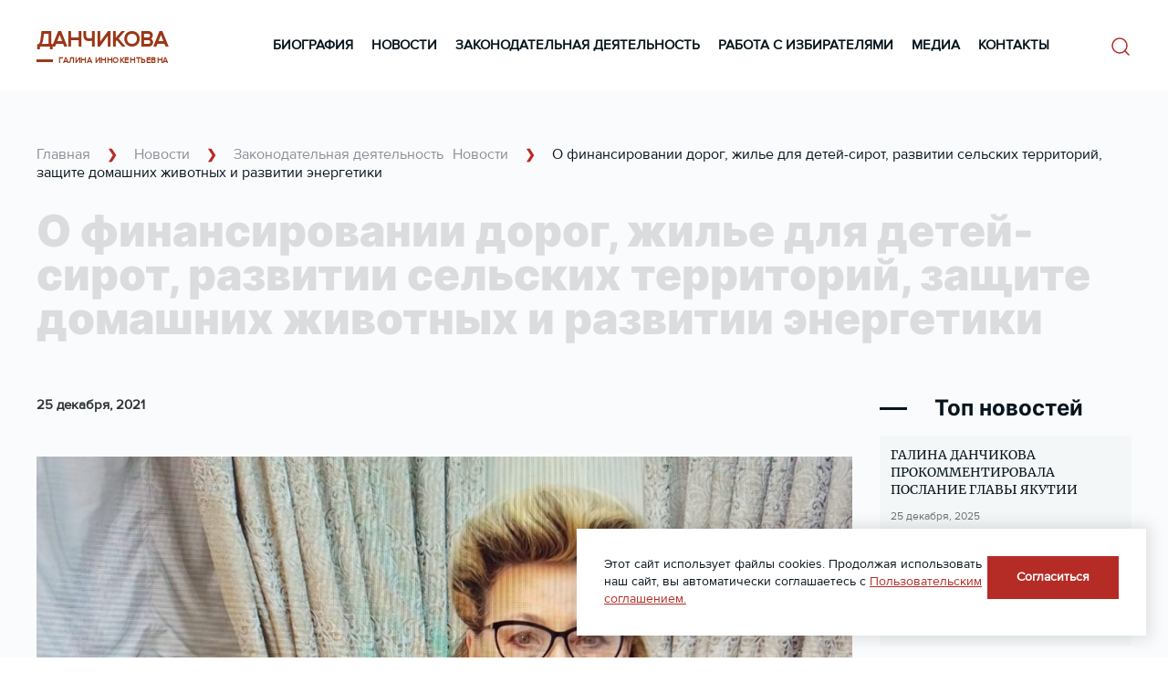

--- FILE ---
content_type: text/html; charset=UTF-8
request_url: https://galinadanchikova.ru/o-finansirovanii-dorog-zhile-dlya-dete/
body_size: 19689
content:
<!DOCTYPE html>
<html lang="en">

<head>
    <link rel="icon" href="https://galinadanchikova.ru/wp-content/themes/theme-dan/images/favicon.ico"
        type="image/x-icon">
    <meta charset="UTF-8">
    <meta name="viewport" content="width=device-width, initial-scale=1.0">
    <meta charset="UTF-8">
    <!-- style -->
<!--     <link rel="stylesheet" type="text/css" href="https://galinadanchikova.ru/wp-content/themes/theme-dan/style/style.css"> -->
<!--     <link rel="stylesheet" type="text/css" href="https://galinadanchikova.ru/wp-content/themes/theme-dan/style/media.css"> -->

    <!-- slick slider -->

    <link rel="stylesheet" href="https://cdnjs.cloudflare.com/ajax/libs/slick-carousel/1.8.1/slick.css"
        integrity="sha512-wR4oNhLBHf7smjy0K4oqzdWumd+r5/+6QO/vDda76MW5iug4PT7v86FoEkySIJft3XA0Ae6axhIvHrqwm793Nw=="
        crossorigin="anonymous" referrerpolicy="no-referrer" />

    <title>О финансировании дорог, жилье для детей-сирот, развитии сельских территорий, защите домашних животных и развитии энергетики &#8212; Данчикова Галина Иннокентьевна</title>
<meta name='robots' content='max-image-preview:large' />
<link rel='dns-prefetch' href='//cdnjs.cloudflare.com' />
<link rel="alternate" type="application/rss+xml" title="Данчикова Галина Иннокентьевна &raquo; Лента" href="https://galinadanchikova.ru/feed/" />
<link rel="alternate" type="application/rss+xml" title="Данчикова Галина Иннокентьевна &raquo; Лента комментариев" href="https://galinadanchikova.ru/comments/feed/" />
<link rel="alternate" type="application/rss+xml" title="Данчикова Галина Иннокентьевна &raquo; Лента комментариев к &laquo;О финансировании дорог, жилье для детей-сирот, развитии сельских территорий, защите домашних животных и развитии энергетики&raquo;" href="https://galinadanchikova.ru/o-finansirovanii-dorog-zhile-dlya-dete/feed/" />
<link rel="alternate" title="oEmbed (JSON)" type="application/json+oembed" href="https://galinadanchikova.ru/wp-json/oembed/1.0/embed?url=https%3A%2F%2Fgalinadanchikova.ru%2Fo-finansirovanii-dorog-zhile-dlya-dete%2F" />
<link rel="alternate" title="oEmbed (XML)" type="text/xml+oembed" href="https://galinadanchikova.ru/wp-json/oembed/1.0/embed?url=https%3A%2F%2Fgalinadanchikova.ru%2Fo-finansirovanii-dorog-zhile-dlya-dete%2F&#038;format=xml" />
<style id='wp-img-auto-sizes-contain-inline-css'>
img:is([sizes=auto i],[sizes^="auto," i]){contain-intrinsic-size:3000px 1500px}
/*# sourceURL=wp-img-auto-sizes-contain-inline-css */
</style>
<style id='wp-block-library-inline-css'>
:root{--wp-block-synced-color:#7a00df;--wp-block-synced-color--rgb:122,0,223;--wp-bound-block-color:var(--wp-block-synced-color);--wp-editor-canvas-background:#ddd;--wp-admin-theme-color:#007cba;--wp-admin-theme-color--rgb:0,124,186;--wp-admin-theme-color-darker-10:#006ba1;--wp-admin-theme-color-darker-10--rgb:0,107,160.5;--wp-admin-theme-color-darker-20:#005a87;--wp-admin-theme-color-darker-20--rgb:0,90,135;--wp-admin-border-width-focus:2px}@media (min-resolution:192dpi){:root{--wp-admin-border-width-focus:1.5px}}.wp-element-button{cursor:pointer}:root .has-very-light-gray-background-color{background-color:#eee}:root .has-very-dark-gray-background-color{background-color:#313131}:root .has-very-light-gray-color{color:#eee}:root .has-very-dark-gray-color{color:#313131}:root .has-vivid-green-cyan-to-vivid-cyan-blue-gradient-background{background:linear-gradient(135deg,#00d084,#0693e3)}:root .has-purple-crush-gradient-background{background:linear-gradient(135deg,#34e2e4,#4721fb 50%,#ab1dfe)}:root .has-hazy-dawn-gradient-background{background:linear-gradient(135deg,#faaca8,#dad0ec)}:root .has-subdued-olive-gradient-background{background:linear-gradient(135deg,#fafae1,#67a671)}:root .has-atomic-cream-gradient-background{background:linear-gradient(135deg,#fdd79a,#004a59)}:root .has-nightshade-gradient-background{background:linear-gradient(135deg,#330968,#31cdcf)}:root .has-midnight-gradient-background{background:linear-gradient(135deg,#020381,#2874fc)}:root{--wp--preset--font-size--normal:16px;--wp--preset--font-size--huge:42px}.has-regular-font-size{font-size:1em}.has-larger-font-size{font-size:2.625em}.has-normal-font-size{font-size:var(--wp--preset--font-size--normal)}.has-huge-font-size{font-size:var(--wp--preset--font-size--huge)}.has-text-align-center{text-align:center}.has-text-align-left{text-align:left}.has-text-align-right{text-align:right}.has-fit-text{white-space:nowrap!important}#end-resizable-editor-section{display:none}.aligncenter{clear:both}.items-justified-left{justify-content:flex-start}.items-justified-center{justify-content:center}.items-justified-right{justify-content:flex-end}.items-justified-space-between{justify-content:space-between}.screen-reader-text{border:0;clip-path:inset(50%);height:1px;margin:-1px;overflow:hidden;padding:0;position:absolute;width:1px;word-wrap:normal!important}.screen-reader-text:focus{background-color:#ddd;clip-path:none;color:#444;display:block;font-size:1em;height:auto;left:5px;line-height:normal;padding:15px 23px 14px;text-decoration:none;top:5px;width:auto;z-index:100000}html :where(.has-border-color){border-style:solid}html :where([style*=border-top-color]){border-top-style:solid}html :where([style*=border-right-color]){border-right-style:solid}html :where([style*=border-bottom-color]){border-bottom-style:solid}html :where([style*=border-left-color]){border-left-style:solid}html :where([style*=border-width]){border-style:solid}html :where([style*=border-top-width]){border-top-style:solid}html :where([style*=border-right-width]){border-right-style:solid}html :where([style*=border-bottom-width]){border-bottom-style:solid}html :where([style*=border-left-width]){border-left-style:solid}html :where(img[class*=wp-image-]){height:auto;max-width:100%}:where(figure){margin:0 0 1em}html :where(.is-position-sticky){--wp-admin--admin-bar--position-offset:var(--wp-admin--admin-bar--height,0px)}@media screen and (max-width:600px){html :where(.is-position-sticky){--wp-admin--admin-bar--position-offset:0px}}

/*# sourceURL=wp-block-library-inline-css */
</style><style id='global-styles-inline-css'>
:root{--wp--preset--aspect-ratio--square: 1;--wp--preset--aspect-ratio--4-3: 4/3;--wp--preset--aspect-ratio--3-4: 3/4;--wp--preset--aspect-ratio--3-2: 3/2;--wp--preset--aspect-ratio--2-3: 2/3;--wp--preset--aspect-ratio--16-9: 16/9;--wp--preset--aspect-ratio--9-16: 9/16;--wp--preset--color--black: #000000;--wp--preset--color--cyan-bluish-gray: #abb8c3;--wp--preset--color--white: #ffffff;--wp--preset--color--pale-pink: #f78da7;--wp--preset--color--vivid-red: #cf2e2e;--wp--preset--color--luminous-vivid-orange: #ff6900;--wp--preset--color--luminous-vivid-amber: #fcb900;--wp--preset--color--light-green-cyan: #7bdcb5;--wp--preset--color--vivid-green-cyan: #00d084;--wp--preset--color--pale-cyan-blue: #8ed1fc;--wp--preset--color--vivid-cyan-blue: #0693e3;--wp--preset--color--vivid-purple: #9b51e0;--wp--preset--gradient--vivid-cyan-blue-to-vivid-purple: linear-gradient(135deg,rgb(6,147,227) 0%,rgb(155,81,224) 100%);--wp--preset--gradient--light-green-cyan-to-vivid-green-cyan: linear-gradient(135deg,rgb(122,220,180) 0%,rgb(0,208,130) 100%);--wp--preset--gradient--luminous-vivid-amber-to-luminous-vivid-orange: linear-gradient(135deg,rgb(252,185,0) 0%,rgb(255,105,0) 100%);--wp--preset--gradient--luminous-vivid-orange-to-vivid-red: linear-gradient(135deg,rgb(255,105,0) 0%,rgb(207,46,46) 100%);--wp--preset--gradient--very-light-gray-to-cyan-bluish-gray: linear-gradient(135deg,rgb(238,238,238) 0%,rgb(169,184,195) 100%);--wp--preset--gradient--cool-to-warm-spectrum: linear-gradient(135deg,rgb(74,234,220) 0%,rgb(151,120,209) 20%,rgb(207,42,186) 40%,rgb(238,44,130) 60%,rgb(251,105,98) 80%,rgb(254,248,76) 100%);--wp--preset--gradient--blush-light-purple: linear-gradient(135deg,rgb(255,206,236) 0%,rgb(152,150,240) 100%);--wp--preset--gradient--blush-bordeaux: linear-gradient(135deg,rgb(254,205,165) 0%,rgb(254,45,45) 50%,rgb(107,0,62) 100%);--wp--preset--gradient--luminous-dusk: linear-gradient(135deg,rgb(255,203,112) 0%,rgb(199,81,192) 50%,rgb(65,88,208) 100%);--wp--preset--gradient--pale-ocean: linear-gradient(135deg,rgb(255,245,203) 0%,rgb(182,227,212) 50%,rgb(51,167,181) 100%);--wp--preset--gradient--electric-grass: linear-gradient(135deg,rgb(202,248,128) 0%,rgb(113,206,126) 100%);--wp--preset--gradient--midnight: linear-gradient(135deg,rgb(2,3,129) 0%,rgb(40,116,252) 100%);--wp--preset--font-size--small: 13px;--wp--preset--font-size--medium: 20px;--wp--preset--font-size--large: 36px;--wp--preset--font-size--x-large: 42px;--wp--preset--spacing--20: 0.44rem;--wp--preset--spacing--30: 0.67rem;--wp--preset--spacing--40: 1rem;--wp--preset--spacing--50: 1.5rem;--wp--preset--spacing--60: 2.25rem;--wp--preset--spacing--70: 3.38rem;--wp--preset--spacing--80: 5.06rem;--wp--preset--shadow--natural: 6px 6px 9px rgba(0, 0, 0, 0.2);--wp--preset--shadow--deep: 12px 12px 50px rgba(0, 0, 0, 0.4);--wp--preset--shadow--sharp: 6px 6px 0px rgba(0, 0, 0, 0.2);--wp--preset--shadow--outlined: 6px 6px 0px -3px rgb(255, 255, 255), 6px 6px rgb(0, 0, 0);--wp--preset--shadow--crisp: 6px 6px 0px rgb(0, 0, 0);}:where(.is-layout-flex){gap: 0.5em;}:where(.is-layout-grid){gap: 0.5em;}body .is-layout-flex{display: flex;}.is-layout-flex{flex-wrap: wrap;align-items: center;}.is-layout-flex > :is(*, div){margin: 0;}body .is-layout-grid{display: grid;}.is-layout-grid > :is(*, div){margin: 0;}:where(.wp-block-columns.is-layout-flex){gap: 2em;}:where(.wp-block-columns.is-layout-grid){gap: 2em;}:where(.wp-block-post-template.is-layout-flex){gap: 1.25em;}:where(.wp-block-post-template.is-layout-grid){gap: 1.25em;}.has-black-color{color: var(--wp--preset--color--black) !important;}.has-cyan-bluish-gray-color{color: var(--wp--preset--color--cyan-bluish-gray) !important;}.has-white-color{color: var(--wp--preset--color--white) !important;}.has-pale-pink-color{color: var(--wp--preset--color--pale-pink) !important;}.has-vivid-red-color{color: var(--wp--preset--color--vivid-red) !important;}.has-luminous-vivid-orange-color{color: var(--wp--preset--color--luminous-vivid-orange) !important;}.has-luminous-vivid-amber-color{color: var(--wp--preset--color--luminous-vivid-amber) !important;}.has-light-green-cyan-color{color: var(--wp--preset--color--light-green-cyan) !important;}.has-vivid-green-cyan-color{color: var(--wp--preset--color--vivid-green-cyan) !important;}.has-pale-cyan-blue-color{color: var(--wp--preset--color--pale-cyan-blue) !important;}.has-vivid-cyan-blue-color{color: var(--wp--preset--color--vivid-cyan-blue) !important;}.has-vivid-purple-color{color: var(--wp--preset--color--vivid-purple) !important;}.has-black-background-color{background-color: var(--wp--preset--color--black) !important;}.has-cyan-bluish-gray-background-color{background-color: var(--wp--preset--color--cyan-bluish-gray) !important;}.has-white-background-color{background-color: var(--wp--preset--color--white) !important;}.has-pale-pink-background-color{background-color: var(--wp--preset--color--pale-pink) !important;}.has-vivid-red-background-color{background-color: var(--wp--preset--color--vivid-red) !important;}.has-luminous-vivid-orange-background-color{background-color: var(--wp--preset--color--luminous-vivid-orange) !important;}.has-luminous-vivid-amber-background-color{background-color: var(--wp--preset--color--luminous-vivid-amber) !important;}.has-light-green-cyan-background-color{background-color: var(--wp--preset--color--light-green-cyan) !important;}.has-vivid-green-cyan-background-color{background-color: var(--wp--preset--color--vivid-green-cyan) !important;}.has-pale-cyan-blue-background-color{background-color: var(--wp--preset--color--pale-cyan-blue) !important;}.has-vivid-cyan-blue-background-color{background-color: var(--wp--preset--color--vivid-cyan-blue) !important;}.has-vivid-purple-background-color{background-color: var(--wp--preset--color--vivid-purple) !important;}.has-black-border-color{border-color: var(--wp--preset--color--black) !important;}.has-cyan-bluish-gray-border-color{border-color: var(--wp--preset--color--cyan-bluish-gray) !important;}.has-white-border-color{border-color: var(--wp--preset--color--white) !important;}.has-pale-pink-border-color{border-color: var(--wp--preset--color--pale-pink) !important;}.has-vivid-red-border-color{border-color: var(--wp--preset--color--vivid-red) !important;}.has-luminous-vivid-orange-border-color{border-color: var(--wp--preset--color--luminous-vivid-orange) !important;}.has-luminous-vivid-amber-border-color{border-color: var(--wp--preset--color--luminous-vivid-amber) !important;}.has-light-green-cyan-border-color{border-color: var(--wp--preset--color--light-green-cyan) !important;}.has-vivid-green-cyan-border-color{border-color: var(--wp--preset--color--vivid-green-cyan) !important;}.has-pale-cyan-blue-border-color{border-color: var(--wp--preset--color--pale-cyan-blue) !important;}.has-vivid-cyan-blue-border-color{border-color: var(--wp--preset--color--vivid-cyan-blue) !important;}.has-vivid-purple-border-color{border-color: var(--wp--preset--color--vivid-purple) !important;}.has-vivid-cyan-blue-to-vivid-purple-gradient-background{background: var(--wp--preset--gradient--vivid-cyan-blue-to-vivid-purple) !important;}.has-light-green-cyan-to-vivid-green-cyan-gradient-background{background: var(--wp--preset--gradient--light-green-cyan-to-vivid-green-cyan) !important;}.has-luminous-vivid-amber-to-luminous-vivid-orange-gradient-background{background: var(--wp--preset--gradient--luminous-vivid-amber-to-luminous-vivid-orange) !important;}.has-luminous-vivid-orange-to-vivid-red-gradient-background{background: var(--wp--preset--gradient--luminous-vivid-orange-to-vivid-red) !important;}.has-very-light-gray-to-cyan-bluish-gray-gradient-background{background: var(--wp--preset--gradient--very-light-gray-to-cyan-bluish-gray) !important;}.has-cool-to-warm-spectrum-gradient-background{background: var(--wp--preset--gradient--cool-to-warm-spectrum) !important;}.has-blush-light-purple-gradient-background{background: var(--wp--preset--gradient--blush-light-purple) !important;}.has-blush-bordeaux-gradient-background{background: var(--wp--preset--gradient--blush-bordeaux) !important;}.has-luminous-dusk-gradient-background{background: var(--wp--preset--gradient--luminous-dusk) !important;}.has-pale-ocean-gradient-background{background: var(--wp--preset--gradient--pale-ocean) !important;}.has-electric-grass-gradient-background{background: var(--wp--preset--gradient--electric-grass) !important;}.has-midnight-gradient-background{background: var(--wp--preset--gradient--midnight) !important;}.has-small-font-size{font-size: var(--wp--preset--font-size--small) !important;}.has-medium-font-size{font-size: var(--wp--preset--font-size--medium) !important;}.has-large-font-size{font-size: var(--wp--preset--font-size--large) !important;}.has-x-large-font-size{font-size: var(--wp--preset--font-size--x-large) !important;}
/*# sourceURL=global-styles-inline-css */
</style>

<style id='classic-theme-styles-inline-css'>
/*! This file is auto-generated */
.wp-block-button__link{color:#fff;background-color:#32373c;border-radius:9999px;box-shadow:none;text-decoration:none;padding:calc(.667em + 2px) calc(1.333em + 2px);font-size:1.125em}.wp-block-file__button{background:#32373c;color:#fff;text-decoration:none}
/*# sourceURL=/wp-includes/css/classic-themes.min.css */
</style>
<!-- <link rel='stylesheet' id='theme-dan-style-css' href='https://galinadanchikova.ru/wp-content/themes/theme-dan/style.css?ver=1.0.0' media='all' /> -->
<!-- <link rel='stylesheet' id='style-css-css' href='https://galinadanchikova.ru/wp-content/themes/theme-dan/style/style.css?ver=6.9' media='all' /> -->
<!-- <link rel='stylesheet' id='media-css-css' href='https://galinadanchikova.ru/wp-content/themes/theme-dan/style/media.css?ver=6.9' media='all' /> -->
<link rel="stylesheet" type="text/css" href="//galinadanchikova.ru/wp-content/cache/wpfc-minified/6y09w5ce/e4to7.css" media="all"/>
<script src="https://galinadanchikova.ru/wp-includes/js/jquery/jquery.min.js?ver=3.7.1" id="jquery-core-js"></script>
<script src="https://galinadanchikova.ru/wp-includes/js/jquery/jquery-migrate.min.js?ver=3.4.1" id="jquery-migrate-js"></script>
<link rel="https://api.w.org/" href="https://galinadanchikova.ru/wp-json/" /><link rel="alternate" title="JSON" type="application/json" href="https://galinadanchikova.ru/wp-json/wp/v2/posts/20834" /><link rel="EditURI" type="application/rsd+xml" title="RSD" href="https://galinadanchikova.ru/xmlrpc.php?rsd" />
<meta name="generator" content="WordPress 6.9" />
<link rel="canonical" href="https://galinadanchikova.ru/o-finansirovanii-dorog-zhile-dlya-dete/" />
<link rel='shortlink' href='https://galinadanchikova.ru/?p=20834' />
<link rel="pingback" href="https://galinadanchikova.ru/xmlrpc.php"><meta property="og:type" content="article"/><meta property="og:site_name" content="Данчикова Галина Иннокентьевна"/><meta property="og:image" content="https://galinadanchikova.ru/wp-content/uploads/2021/12/1639559904014-scaled-1-300x225.jpg"/><meta property="og:description" content="Итоги недели:  20 - 24 декабря 2021 года Насыщенной была уходящая неделя для депутата Госдумы  от Якутии Галины Данчиковой. С коллегами-депутатами на заседании Трехсторонней комиссии&hellip;"/><meta property="og:title" content="О финансировании дорог, жилье для детей-сирот, развитии сельских территорий, защите домашних животных и развитии энергетики"/><meta property="og:url" content="https://galinadanchikova.ru/o-finansirovanii-dorog-zhile-dlya-dete/"/></head>

<body class="wp-singular post-template-default single single-post postid-20834 single-format-standard wp-theme-theme-dan no-sidebar" data-id-page="20834">
    <!-- <div class="snow-container">
        <div class='snowflake'></div><div class='snowflake'></div><div class='snowflake'></div><div class='snowflake'></div><div class='snowflake'></div><div class='snowflake'></div><div class='snowflake'></div><div class='snowflake'></div><div class='snowflake'></div><div class='snowflake'></div><div class='snowflake'></div><div class='snowflake'></div><div class='snowflake'></div><div class='snowflake'></div><div class='snowflake'></div><div class='snowflake'></div><div class='snowflake'></div><div class='snowflake'></div><div class='snowflake'></div><div class='snowflake'></div><div class='snowflake'></div><div class='snowflake'></div><div class='snowflake'></div><div class='snowflake'></div><div class='snowflake'></div><div class='snowflake'></div><div class='snowflake'></div><div class='snowflake'></div><div class='snowflake'></div><div class='snowflake'></div><div class='snowflake'></div><div class='snowflake'></div><div class='snowflake'></div><div class='snowflake'></div><div class='snowflake'></div><div class='snowflake'></div><div class='snowflake'></div><div class='snowflake'></div><div class='snowflake'></div><div class='snowflake'></div><div class='snowflake'></div><div class='snowflake'></div><div class='snowflake'></div><div class='snowflake'></div><div class='snowflake'></div><div class='snowflake'></div><div class='snowflake'></div><div class='snowflake'></div><div class='snowflake'></div><div class='snowflake'></div><div class='snowflake'></div>    </div> -->

        <header class="mobile-header header" id="myHeader">
            <div id="mySidenav" class="sidenav">
                <a href="javascript:void(0)" class="closebtn" onclick="closeNav()">
                    <img src="/wp-content/themes/theme-dan/images/close.svg" alt="">
                </a>
                <nav class="nav" id="menu-act">
                    <ul>
                        <li><a href="/?page_id=9" data-id-nav="9">Биография</a></li>
                        <li><a href="/?page_id=15" data-id-nav="15">Новости</a></li>
                        <li><a href="/category/zakonodatelnaya-deyatelnost/" data-id-nav="7">Законодательная деятельность</a></li>
                        <li><a href="/category/rabota-s-izbiratelyami/" data-id-nav="17">Работа с избирателями</a></li>
                        <li><a href="/?page_id=13" data-id-nav="13">Медиа</a></li>
                        <li><a href="/?page_id=11" data-id-nav="11">Контакты</a></li>
                    </ul>
                </nav>
            </div>

            <div class="container">
                <div class="main-mob-menu">
                    <span onclick="openNav()">
                        <img src="/wp-content/themes/theme-dan/images/menu.svg" alt="">
                    </span>
                </div>
                <a class="logo" href="/">
                    <h3>Данчикова</h3>
                    <p>Галина Иннокентьевна</p>
                </a>
                <button class="open-button main-mob-search" onclick="openForm()">
                    <img src="/wp-content/themes/theme-dan/images/search.svg" alt="">
                </button>
            </div>
            <div class="form-popup" id="myForm">
                <form action="" method="get">
                    <input name="s" placeholder="Поиск" type="search">
                    <button type="submit" class="main-mob-search">
                        <img src="/wp-content/themes/theme-dan/images/search2.svg" alt="">
                    </button>
                </form>
                <button type="button" class="btn cancel" onclick="closeForm()">
                    <img src="/wp-content/themes/theme-dan/images/close.svg" alt="">
                </button>
            </div>
            <div class="burger"><span></span></div>
        </header>

        <header class="desktop-header header">
            <div class="container">
                <div class="header__inner">
                    <a class="logo" href="/">
                        <h3>Данчикова</h3>
                        <p>Галина Иннокентьевна</p>
                    </a>
                    <nav class="nav" id="menu-act">
                        <ul>
                            <li><a href="/?page_id=9" data-id-nav="9">Биография</a></li>
                            <li><a href="/?page_id=15" data-id-nav="15">Новости</a></li>
                            <li><a href="/category/zakonodatelnaya-deyatelnost/" data-id-nav="7">Законодательная деятельность</a></li>
                            <li><a href="/category/rabota-s-izbiratelyami/" data-id-nav="17">Работа с избирателями</a></li>
                            <li><a href="/?page_id=13" data-id-nav="13">Медиа</a></li>
                            <li><a href="/?page_id=11" data-id-nav="11">Контакты</a></li>
                        </ul>
                    </nav>
                    <form role="search" method="get" name="searchform" id="srch" action="https://galinadanchikova.ru/">
                        <input type="text" name="s" id="s" placeholder="Искать"
                            value="" />
                        <input type="hidden" name="orderby" value="date" />
                        <input type="hidden" name="order" value="desc" />
                    </form>

                    <div class="burger"><span></span></div>
                </div>
            </div>
        </header>

<style>

body > .single{
	padding: 60px 0 80px;
}

.single__inner {}

.sidebar h2{
	flex: 0 0 100%;
	font-family: 'Inter';
	font-weight: 700;
	font-size: 24px;
	line-height: 120%;
	color: #08151D;
	padding: 35px 0 30px;
	display: flex;
	align-items: center;
}

.sidebar h2:before{
	content: '';
	display: block;
	width: 30px;
	height: 3px;
	background: #08151D;
	margin-right: 30px;
}

.sidebar h2{
 	padding: 0 0 16px 0;
}

.content__single .photo {margin-bottom:20px}

.content__single p, .content__single b{
	display: block;
	font-size: 16px;
	line-height: 140%;
	color: #08151D;
	padding: 15px 0;
}

.last:after{
	content: '';
	display: block;
	width: 100%;
	height: 1px;
	background: #B0B5B7;
	margin-top: 30px;
}

.content__single b{	font-weight: 600;}

.data p:nth-child(1){	font-weight: 600;}

.data p {
	font-weight: 400;
	font-size: 15px;
	line-height: 140%;
	color: #2E3437;
	padding: 0 0 30px 0;
}

.photo img{
	width: 100%;
}


.author p{
	font-weight: 400;
	font-size: 16px;
	line-height: 140%;
	color: #B0B5B7;
}

.sidebar span{
	font-weight: 400;
	font-size: 12px;
	line-height: 14px;
	color: #6E6E6E;
	padding-top: 12px;
	display: block;
}

		.sidebar .item a{
			font-family: 'Merriweather';
			font-weight: 400;
			font-size: 14px;
			line-height: 140%;
			color: #08151D;
			padding-top: 0 !important;
		}

@media screen and (max-width: 1050px){
	.single__inner{
		grid-template-columns: 2fr !important;
		grid-row-gap: 30px !important;
	}
	.single__inner > .sidebar{
		margin-left: 0 !important;
	}
	.news .item{
		flex: inherit !important;
    	max-width: 276px !important;
	}
}

@media screen and (max-width: 650px){
	.title-big h1{
		font-size: 32px;
		text-align: center;
	}
}

</style>

	<div class="single activy news">
		<div class="container__single activy__container">
	      	<div class="breadcaust">
			  <a href="/">Главная</a> <span class="gal">&#10095;</span><a href="/novosti/"> Новости</a> <span class="gal">&#10095;</span> <div class="betw"><a href="https://galinadanchikova.ru/category/zakonodatelnaya-deyatelnost/" rel="category tag">Законодательная деятельность</a><a href="https://galinadanchikova.ru/category/uncategorized/" rel="category tag">Новости</a></div>	<span class="gal">&#10095;</span> О финансировании дорог, жилье для детей-сирот, развитии сельских территорий, защите домашних животных и развитии энергетики			</div>
				<div class="title-big"><h1>О финансировании дорог, жилье для детей-сирот, развитии сельских территорий, защите домашних животных и развитии энергетики</h1></div>
			<div class="single__inner voter__inner">
				<div class="content__single">
					<div class="data element-animation"><p>25 декабря, 2021</p></div>
					<div class="photo element-animation">
						<img src="https://galinadanchikova.ru/wp-content/uploads/2021/12/1639559904014-scaled-1.jpg" alt="">
					</div>
					<div class="data">
					    <p>Итоги недели:  20 &#8212; 24 декабря 2021 года</p>
<p>Насыщенной была уходящая неделя для депутата Госдумы  от Якутии <strong>Галины Данчиковой. </strong></p>
<p>С коллегами-депутатами на заседании Трехсторонней комиссии по межбюджетным отношениям парламентарий отстояла несокращение  объемов межбюджетных трансфертов на строительство и ремонт региональных и местных автомобильных дорог в рамках федерального проекта &#171;Содействие развитию автомобильных дорог регионального, межмуниципального и местного значения&#187; госпрограммы РФ  &#171;Развитие транспортной системы&#187; на 2022 и 2023 годы.</p>
<p><a href="https://galinadanchikova.ru/wp-content/uploads/2022/04/D.jpg"><img decoding="async" class="wp-image-20835 aligncenter" src="https://galinadanchikova.ru/wp-content/uploads/2022/04/D.jpg" alt="" /></a></p>
<p>Дело в том, что перед заседанием Минтранс России без предварительного  обсуждения и пояснения скорректировал объемы федеральных средств по многим субъектам. В частности, по Якутии  объем  средств был сокращен  с 1491,8 млн. рублей до 1114,8 млн.</p>
<p>Отстаивая интересы регионов, депутаты и сенаторы жестко аргументировали свои позиции по сохранению  ранее согласованных объемов. И добились своего. 17 декабря вышло распоряжение Правительства РФ  №3662-р, где  Якутии на реализацию нацпроекта предусмотрены средства, как и планировалось,  в объеме 1491,8 млн. рублей.</p>
<p><a href="https://galinadanchikova.ru/wp-content/uploads/2021/12/RG4.jpg"><img decoding="async" class="wp-image-20825 aligncenter" src="https://galinadanchikova.ru/wp-content/uploads/2022/04/RG4-1024x768.jpg" alt="" /></a></p>
<p>Еще одна важная тема, которой занималась на этой неделе парламентарий <strong>Данчикова</strong> – обеспечение жильем детей-сирот. Депутат выступила на  расширенном заседании Рабочей группы по вопросам обеспечения жилыми помещениями детей-сирот и детей, оставшихся без попечения родителей,  поделилась опытом Якутии, как решается эта проблема в северной республике,  какую нагрузку берет на себя региональный бюджет, реализуя это приоритетное направление.</p>
<p><strong>Галина Данчиковв</strong> считает, что необходимо вносить изменения в ФЗ от 21 декабря1996 г. № 159-ФЗ «О дополнительных гарантиях по социальной поддержке детей-сирот и детей, оставшихся без попечения родителей», направленные на решение возникшей проблемы по ликвидации долгов государства, а также на разработку новых реальных механизмов обеспечения жилыми помещениями, позволяющих снизить очередность детей-сирот.</p>
<p>По мнению <strong>Данчиковой,</strong> нужно включить это важное направление в мероприятия национальных проектов, значительно увеличив суммы субсидий, выделяемых из федерального бюджета на софинансирование расходов регионов.</p>
<p>Среди других предложений  &#8212; предусмотреть компенсацию за счет средств федерального бюджета детям-сиротам найма (поднайма) жилых помещений до фактического обеспечения жилыми помещениями.</p>
<p><a href="https://galinadanchikova.ru/wp-content/uploads/2021/12/RG2-scaled.jpg"><img decoding="async" class="wp-image-20821 aligncenter" src="https://galinadanchikova.ru/wp-content/uploads/2022/04/RG2-1024x769.jpg" alt="" /></a></p>
<p>Как дополнительные меры  важно обсудить  вопрос о жилищном сертификате на приобретение (строительство) жилого помещения  детям-сиротам и детям, оставшимся без попечения родителей, достигшим возраста 23 лет.</p>
<p>Предложения, выработанные рабочей группой будут систематизированы и представлены для рассмотрения заинтересованным ведомствам.</p>
<p>Напомним, что рабочая группа под руководством вице-спикера Госдумы <strong>Анны Кузнецовой</strong>, в которую вошли  представители Генпрокуратуры РФ, Счетной палаты, профильных комитетов и фракций Государственной Думы создана  решением председателя нижней палаты <strong>Вячеславом Володиным.</strong></p>
<p><a href="https://galinadanchikova.ru/wp-content/uploads/2022/04/YE.jpg"><img decoding="async" class="wp-image-20836 aligncenter" src="https://galinadanchikova.ru/wp-content/uploads/2022/04/YE.jpg" alt="" /></a></p>
<p>В интересах Якутии<strong> Галина Данчикова</strong> системно работает по совершенствованию федерального законодательства. Депутатом Госдумы  внесены поправки к законопроекту о внесении изменения в статью 232 ФЗ &#171;Об электроэнергетике» в части совершенствования технологического присоединения энергопринимающих устройств. Они подготовлены на основании предложений ПАО «Якутскэнерго», согласованных Правительством РС(Я). <strong>Галина Данчикова</strong> готовится защищать  поправки на заседании думского Комитета по энергетике.</p>
<p><a href="https://galinadanchikova.ru/wp-content/uploads/2021/04/IMG_20210401_121810-scaled.jpg"><img decoding="async" class="wp-image-19913 aligncenter" src="https://galinadanchikova.ru/wp-content/uploads/2022/04/IMG_20210401_121810-769x1024.jpg" alt="" /></a></p>
<p>На контроле депутата <strong>Данчиковой – </strong>наказы избирателей, многочисленные обращения жителей республики по вопросам беспрепятственного проезда по технологическим дорогам  крупных компаний, работающих на территории региона. Тема острая, резонансная, требующая  решения.</p>
<p>15 декабря Госдумой в первом чтении принят законопроект о  внесении изменений в ФЗ &#171;Об организации дорожного движения в Российской Федерации» в части совершенствования деятельности по организации дорожного движения. Сегодня парламентарием <strong>Данчиковой</strong> и  Правительством Якутии обсуждаются предложения о возможности применять положения законопроекта к технологическим дорогам на территории республики. Между тем, профильный комитет Госдумы считает, что  по технологическим дорогам необходим отдельный законопроект.</p>
<p><a href="https://galinadanchikova.ru/wp-content/uploads/2021/12/ZH-scaled-e1640234946819.jpg"><img decoding="async" class="wp-image-20829 aligncenter" src="https://galinadanchikova.ru/wp-content/uploads/2022/04/ZH-scaled-e1640234946819-1024x660.jpg" alt="" /></a></p>
<p>Резонный вопрос депутат задала на пленарном заседании автору принятого в первом чтении законопроекта № 1216032-7 &#171;О внесении изменений в Кодекс РФ об административных правонарушениях&#187; <strong>Владимиру Бурматову</strong>  &#8212; почему в предлагаемом законопроекте несоблюдение требований к содержанию именно домашних животных исключено из состава административного правонарушения?  Бурматов ответил, что это тема отдельного законопроекта, вопрос нужно прорабатывать.</p>
<p>Сегодня парламентарием готовятся поправки к двум законопроектам, направленным на защиту животных в части содержания домашних животных. По регламенту они должны быть представлены до 15 и 19 января 2022 года.</p>
<p><a href="https://galinadanchikova.ru/wp-content/uploads/2021/03/IMG_2578-scaled.jpg"><img decoding="async" class="wp-image-19766 aligncenter" src="https://galinadanchikova.ru/wp-content/uploads/2022/04/IMG_2578-1024x683.jpg" alt="" /></a></p>
<p>Зона пристального внимания депутата <strong>Галины Данчиковой</strong> – реализация госпрограммы комплексного развития  сельских территорий. Парламентарий направила обращение министру сельского хозяйства РФ <strong>Дмитрию Патрушеву</strong> по увеличению объемов финансирования социальной субсидии на строительство (приобретение) жилья, проживающим и работающим в сельской местности в рамках госпрограммы «Комплексное развитие сельских территорий».</p>
<p>22 декабря на завершающем осеннюю сессию  собрании внутрифракционной депутатской группы Фракции «Единая Россия» под руководством <strong>Владимира Иванов</strong>а подведены итоги работы депутатов группы. Отмечена активность <strong>Галины Данчиковой</strong> по внесению законодательных инициатив в Координационный совет Партии и представлению вопросов к «правительственным» часам, что говорит о конструктивном взаимодействии депутата с исполнительными, законодательными и муниципальными  органами власти Республики Саха (Якутия).</p>
						<div class="share">
							<p>
								Поделиться
							</p>
							<a href="whatsapp://send?text=https://galinadanchikova.ru/o-finansirovanii-dorog-zhile-dlya-dete/" data-action="share/whatsapp/share" target="_blank">
								<svg xmlns="http://www.w3.org/2000/svg" width="24" height="24" viewBox="0 0 24 24" fill="none">
<path d="M7.27918 20.6215L7.27924 20.6214L7.27889 20.6215L2.00056 21.9995L3.41316 16.8645L3.41332 16.8646L3.41312 16.8642C2.5417 15.3613 2.08317 13.6565 2.08389 11.9098C2.08609 6.44584 6.55315 2.00039 12.0417 2.00039L12.5392 2.01264C15.0157 2.13383 17.3233 3.15068 19.0858 4.90681C20.9658 6.77994 22.0006 9.26983 21.9996 11.9177C21.9974 17.3819 17.5299 21.8277 12.0419 21.8277C9.97812 21.8277 8.33812 21.1964 7.27918 20.6215ZM4.39058 19.6454L4.39096 19.6455L4.39134 19.6456L4.39171 19.6457L7.52349 18.8281L7.82563 19.0066C9.09648 19.7571 10.5532 20.1542 12.0385 20.1548H12.0418C16.604 20.1548 20.3172 16.4593 20.319 11.9171C20.3199 9.71606 19.4597 7.64638 17.897 6.08935C16.3342 4.53221 14.256 3.67419 12.0451 3.67348C7.47945 3.67348 3.76627 7.36856 3.76445 11.9104C3.76382 13.467 4.20141 14.9829 5.02998 16.2944L5.22668 16.6059L4.39058 19.6454ZM16.5817 13.9855C16.6302 14.0097 16.6756 14.0315 16.7177 14.0518C16.7835 14.0834 16.8411 14.1111 16.8901 14.1378C16.9704 14.1817 17.0273 14.223 17.0584 14.2746C17.0739 14.3003 17.0855 14.3506 17.091 14.4206C17.0966 14.4907 17.0959 14.5804 17.0868 14.6849C17.0687 14.8941 17.0169 15.1626 16.9132 15.4519C16.8096 15.7409 16.5093 16.0174 16.1752 16.2306C15.841 16.4438 15.473 16.5935 15.2341 16.629C14.8053 16.6928 14.263 16.7194 13.667 16.5309C13.3057 16.4168 12.8422 16.2645 12.2486 16.0093C9.91612 15.0069 8.33982 12.7571 8.04181 12.3318C8.02093 12.302 8.00632 12.2811 7.99817 12.2703L7.99599 12.2674C7.93024 12.18 7.67929 11.8467 7.44354 11.3846C7.2051 10.9173 6.98222 10.3183 6.98222 9.70887C6.98222 8.56825 7.54526 7.97042 7.80437 7.69531C7.82209 7.6765 7.83839 7.65919 7.85299 7.64332C8.08098 7.39545 8.35044 7.33355 8.51624 7.33355C8.68209 7.33355 8.84812 7.33513 8.99307 7.34228C9.01099 7.34317 9.02961 7.34306 9.04886 7.34295C9.11173 7.34259 9.18123 7.34219 9.25438 7.37658C9.34988 7.42149 9.45161 7.52575 9.5526 7.76712C9.62117 7.93109 9.72148 8.17415 9.82729 8.43053C9.88146 8.56177 9.93707 8.69651 9.9906 8.82592C10.1487 9.20811 10.2887 9.54385 10.3198 9.60587C10.3819 9.72978 10.4234 9.8742 10.3405 10.0393C10.328 10.0642 10.3165 10.0876 10.3055 10.11C10.2432 10.2366 10.1974 10.3296 10.0917 10.4524C10.0503 10.5006 10.0074 10.5525 9.96456 10.6044C9.87884 10.7083 9.79312 10.8122 9.71849 10.8862C9.65622 10.9479 9.59261 11.0123 9.56274 11.0924C9.53285 11.1724 9.53675 11.268 9.60935 11.392C9.75451 11.64 10.2539 12.4509 10.9937 13.1076C11.7889 13.8135 12.4802 14.1119 12.8304 14.2631C12.8987 14.2926 12.9541 14.3165 12.9947 14.3367C13.1191 14.3987 13.2177 14.4246 13.3033 14.4142C13.389 14.4039 13.4616 14.3573 13.5342 14.2747C13.6794 14.1094 14.1563 13.5515 14.3221 13.3036C14.405 13.1798 14.4879 13.1282 14.5784 13.1179C14.669 13.1076 14.7674 13.1385 14.8815 13.1798C14.9955 13.2211 15.3583 13.3916 15.7238 13.5672C16.0892 13.7428 16.4573 13.9235 16.5817 13.9855Z" fill="currentColor" stroke="currentColor" stroke-width="0.00078125"/>
</svg>
							</a>
							<a href="https://connect.ok.ru/offer?url=https://galinadanchikova.ru/o-finansirovanii-dorog-zhile-dlya-dete/" target="_blank">
								<svg xmlns="http://www.w3.org/2000/svg" width="24" height="24" viewBox="0 0 24 24" fill="none">
<path d="M14.1252 16.3284L13.9803 15.8564C15.0984 15.513 16.1481 15.0767 17.0424 14.505L17.0518 14.4991L17.0614 14.4935C17.4754 14.2541 17.6635 13.5795 17.3308 13.0199L17.3307 13.0197C17.0414 12.5326 16.4224 12.367 15.8382 12.7357L15.8338 12.7384L15.8338 12.7384C14.676 13.4524 13.3454 13.8304 11.9883 13.8304C10.6311 13.8304 9.30049 13.4524 8.1427 12.7384L8.13828 12.7357L8.1383 12.7357C7.83926 12.547 7.54777 12.5044 7.30117 12.5565C7.06053 12.6073 6.82649 12.7559 6.64587 13.0194C6.34821 13.6081 6.52382 14.2569 6.94957 14.4861L6.95995 14.4916L6.97006 14.4977C7.9334 15.0764 8.96412 15.5318 10.0385 15.8533L10.8594 16.0989L10.2416 16.6928L7.1682 19.647C6.75342 20.1107 6.76981 20.7458 7.15105 21.1453C7.42053 21.3715 7.69939 21.4625 7.90434 21.4625C8.23676 21.4625 8.50135 21.3542 8.6937 21.1606C8.69413 21.1601 8.69456 21.1597 8.69499 21.1593L11.6284 18.1455L11.9808 17.7835L12.3391 18.1396L15.3752 21.1563L15.3994 21.1804L15.4202 21.2076C15.6951 21.5678 16.3278 21.6432 16.8077 21.1593L14.1252 16.3284ZM14.1252 16.3284L13.7709 16.6853L13.7719 16.6863L13.9848 16.9012L13.9902 16.8995L16.8031 19.6469C17.2235 20.1147 17.2027 20.7599 16.808 21.159L14.1252 16.3284ZM14.6759 6.48148C14.6772 4.98764 13.5963 3.66789 11.9857 3.66789C10.4334 3.66789 9.29746 4.98164 9.29746 6.48107C9.29746 8.00821 10.462 9.1924 11.9867 9.1924C13.5686 9.1924 14.6757 8.0008 14.6759 6.48148ZM14.6759 6.48148L14.1759 6.48107H14.6759C14.6759 6.48121 14.6759 6.48134 14.6759 6.48148ZM12.0153 11.3591L12.0005 11.3582H11.9857C9.32816 11.3582 7.11075 9.12034 7.11075 6.48002C7.11075 3.73279 9.33421 1.5 11.9867 1.5C14.7325 1.5 16.8611 3.72499 16.8616 6.47899C16.8566 7.77906 16.3412 9.02294 15.43 9.93762C14.5222 10.849 13.2956 11.3594 12.0185 11.3593L12.0153 11.3591Z" fill="currentColor" stroke="currentColor"/>
</svg>
							</a>
							<a href="https://vk.com/share.php?url=https://galinadanchikova.ru/o-finansirovanii-dorog-zhile-dlya-dete/" target="_blank">
								<svg xmlns="http://www.w3.org/2000/svg" width="24" height="24" viewBox="0 0 24 24" fill="none">
<path d="M20.1113 7.524L20.105 7.54378L20.1003 7.56402C20.0568 7.75101 19.8972 8.09119 19.6357 8.54106C19.3843 8.97367 19.0685 9.45833 18.7561 9.91585C18.4445 10.3723 18.14 10.7963 17.9131 11.1064C17.8986 11.1263 17.8844 11.1457 17.8705 11.1646L17.8475 11.1431L17.5208 11.6352C17.5166 11.6417 17.5121 11.6483 17.5075 11.6552C17.4195 11.7872 17.2744 12.0046 17.252 12.2639C17.2246 12.5795 17.3743 12.8345 17.5469 13.0441C17.6792 13.2139 17.9216 13.4358 18.1436 13.6391C18.1571 13.6514 18.1705 13.6637 18.1838 13.6759C18.4428 13.9132 18.7117 14.1608 18.9233 14.3942L18.9232 14.3943L18.9315 14.403C19.3512 14.8444 19.7097 15.2418 19.9828 15.5875C20.26 15.9385 20.418 16.1983 20.4793 16.3723C20.493 16.4177 20.4979 16.4494 20.4994 16.4695C20.4959 16.4708 20.492 16.4721 20.4877 16.4735C20.4463 16.4867 20.377 16.4992 20.2729 16.4992H18.3039C18.1853 16.4992 18.1072 16.4785 18.0349 16.4431C17.953 16.403 17.8557 16.3326 17.7122 16.1982C17.5947 16.088 17.4664 15.9545 17.3019 15.7834C17.2621 15.742 17.2202 15.6984 17.1757 15.6524C16.9529 15.4214 16.6821 15.1455 16.3396 14.8251L16.3396 14.825L16.3327 14.8187C15.1513 13.7545 14.5277 13.4997 14.0371 13.4997C13.8358 13.4997 13.4907 13.5147 13.2518 13.7921C13.0387 14.0396 13.0215 14.3775 13.0215 14.6315V16.2833C13.0215 16.327 13.0195 16.3573 13.0167 16.3791C13.016 16.3844 13.0152 16.3889 13.0146 16.3926C12.9879 16.4073 12.9213 16.4353 12.781 16.4586C12.6281 16.4841 12.4139 16.5 12.1157 16.5C10.2124 16.5 8.06017 15.4127 6.50992 13.3313L6.50995 13.3313L6.50645 13.3267C5.30907 11.7572 4.552 10.386 4.09609 9.35628C3.86799 8.84112 3.71627 8.41372 3.62247 8.09182C3.52419 7.75459 3.5 7.56853 3.5 7.52092C3.5 7.51934 3.50001 7.5178 3.50002 7.51631C3.53411 7.50856 3.59007 7.50084 3.6755 7.50084H5.64452C5.82403 7.50084 5.8645 7.53588 5.87599 7.54583C5.87618 7.546 5.87637 7.54617 5.87655 7.54632C5.90825 7.57363 5.96694 7.6486 6.05553 7.8892C6.55111 9.23875 7.21644 10.5044 7.84956 11.44C8.16527 11.9066 8.48205 12.3045 8.77552 12.5922C8.92185 12.7356 9.07338 12.8625 9.22607 12.9565C9.37069 13.0455 9.56315 13.1343 9.78017 13.1343C9.87234 13.1343 10.0032 13.1256 10.1378 13.0688C10.2869 13.0059 10.4055 12.8992 10.4876 12.7605C10.6245 12.5291 10.6458 12.2252 10.6458 11.9319V9.21979V9.20526L10.6449 9.19074C10.6019 8.45176 10.3622 8.01791 10.1204 7.71023C10.0688 7.64454 10.0182 7.58593 9.97811 7.53954L9.97021 7.53039C9.96075 7.51944 9.95207 7.50935 9.94407 7.5H12.9601C12.9803 7.5 12.9966 7.50082 13.0095 7.50194C13.0165 7.53827 13.0224 7.59431 13.0224 7.6772V11.3262C13.0224 11.8404 13.2965 12.353 13.8287 12.353C14.3052 12.353 14.6529 12.0598 15.0884 11.65L15.0979 11.6411L15.1068 11.6318C15.8583 10.8475 16.4874 9.86485 16.9237 9.09366C17.1434 8.70522 17.3176 8.36431 17.4371 8.11986C17.497 7.99754 17.5433 7.8991 17.5749 7.83062C17.5907 7.79638 17.6028 7.7696 17.6111 7.75106L17.6208 7.7295L17.6221 7.72644C17.6608 7.6438 17.7007 7.59586 17.7427 7.56609C17.7811 7.5389 17.8587 7.5 18.0227 7.5H19.9926C20.0448 7.5 20.0855 7.50303 20.1165 7.50711C20.115 7.51245 20.1132 7.51808 20.1113 7.524Z" fill="currentColor" stroke="currentColor"/>
</svg>
							</a>
							<a href="https://telegram.me/share/url?url=https://galinadanchikova.ru/o-finansirovanii-dorog-zhile-dlya-dete/" target="_blank">
								<svg xmlns="http://www.w3.org/2000/svg" width="24" height="24" viewBox="0 0 24 24" fill="none">
<path d="M19.9075 4.57479L19.9215 4.56903L19.9351 4.56243C20.1686 4.44938 20.3013 4.51048 20.3651 4.57624C20.4471 4.66084 20.5728 4.9151 20.4475 5.45066L20.4456 5.45878L20.444 5.46695L17.5779 19.875L17.5776 19.8766C17.4886 20.3322 17.3434 20.4536 17.286 20.4812C17.2386 20.504 17.0902 20.5378 16.7662 20.3537L12.428 16.9345L12.0726 16.6543L11.7586 16.9801L11.6688 17.0733C10.6804 18.0983 9.80969 19.0015 9.65881 19.159C9.52482 19.2986 9.45943 19.3651 9.38741 19.4109C9.33656 19.4432 9.27243 19.4708 9.14613 19.4708C9.12341 19.4708 9.10422 19.4703 9.08815 19.4695C9.08313 19.452 9.07752 19.4315 9.07097 19.4069C9.06768 19.3946 9.06421 19.3814 9.06055 19.3676C9.03646 19.2763 9.00407 19.1536 8.95718 19.0146L8.92976 18.9249L9.62627 18.8518L9.92531 15.4493L17.8904 7.7829C18.0103 7.66892 18.1662 7.47886 18.1751 7.22331C18.1801 7.08029 18.1365 6.93835 18.0444 6.82152C17.9572 6.71094 17.847 6.64798 17.7523 6.61334C17.5704 6.54676 17.3786 6.55772 17.2229 6.59196C17.0574 6.62834 16.8867 6.70063 16.7235 6.80621L16.7234 6.80615L16.7159 6.81122L7.2547 13.179L6.94743 13.3858L6.95634 13.415L2.83557 12.0429L2.83557 12.0429L2.83294 12.042C2.64839 11.9817 2.55278 11.9162 2.51212 11.8762C2.5237 11.8585 2.54457 11.8318 2.58156 11.7969C2.6716 11.712 2.82967 11.6061 3.08062 11.4984L19.9075 4.57479ZM17.4648 7.56466C17.4648 7.56471 17.4638 7.56477 17.4619 7.56471C17.4639 7.56458 17.4648 7.56461 17.4648 7.56466Z" fill="currentColor" stroke="currentColor"/>
</svg>
							</a>
						</div>
					</div>
				</div>
				<div class="sidebar">
					<h2 class="element-animation">Топ новостей</h2>
                         <div id="popular_posts">
	<ul>
			<div class="item element-animation">
			<a href="https://galinadanchikova.ru/galina-danchikova-prokommentirovala-poslanie-glavy-yakutii/">ГАЛИНА ДАНЧИКОВА ПРОКОММЕНТИРОВАЛА ПОСЛАНИЕ ГЛАВЫ ЯКУТИИ</a>
		     <span>25 декабря, 2025</span>
		</div>
			<div class="item element-animation">
			<a href="https://galinadanchikova.ru/galina-danchikova-pozdravila-s-novym-godom-malyshej-doma-maljutki/">ГАЛИНА ДАНЧИКОВА ПОЗДРАВИЛА С НОВЫМ ГОДОМ МАЛЫШЕЙ ДОМА МАЛЮТКИ</a>
		     <span>25 декабря, 2025</span>
		</div>
			<div class="item element-animation">
			<a href="https://galinadanchikova.ru/otkrytyj-razgovor-s-prezidentom-strany/">ОТКРЫТЫЙ РАЗГОВОР С ПРЕЗИДЕНТОМ СТРАНЫ</a>
		     <span>22 декабря, 2025</span>
		</div>
			<div class="item element-animation">
			<a href="https://galinadanchikova.ru/o-finansovoj-dostupnosti-pochtovyh-uslugah-stroitelstve-vols-v-arktike/">О ФИНАНСОВОЙ ДОСТУПНОСТИ, ПОЧТОВЫХ УСЛУГАХ, СТРОИТЕЛЬСТВЕ ВОЛС В АРКТИКЕ</a>
		     <span>3 декабря, 2025</span>
		</div>
			<div class="item element-animation">
			<a href="https://galinadanchikova.ru/galina-danchikova-podderzhivaet-iniciativy-molodyh-parlamentariev-yakutii/">ГАЛИНА ДАНЧИКОВА ПОДДЕРЖИВАЕТ ИНИЦИАТИВЫ МОЛОДЫХ ПАРЛАМЕНТАРИЕВ ЯКУТИИ</a>
		     <span>28 ноября, 2025</span>
		</div>
			<div class="item element-animation">
			<a href="https://galinadanchikova.ru/zakonoproekt-o-federalnom-bjudzhete-prinyat-vo-vtorom-chtenii/">ЗАКОНОПРОЕКТ О ФЕДЕРАЛЬНОМ БЮДЖЕТЕ  ПРИНЯТ ВО ВТОРОМ ЧТЕНИИ</a>
		     <span>19 ноября, 2025</span>
		</div>
			<div class="item element-animation">
			<a href="https://galinadanchikova.ru/zakonoproekty-o-vnebjudzhetnyh-fondah-prinyaty-vo-vtorom-chtenii/">ЗАКОНОПРОЕКТЫ О ВНЕБЮДЖЕТНЫХ ФОНДАХ ПРИНЯТЫ ВО ВТОРОМ ЧТЕНИИ</a>
		     <span>18 ноября, 2025</span>
		</div>
			<div class="item element-animation">
			<a href="https://galinadanchikova.ru/galina-danchikova-roznichnaya-torgovlya-i-gruzoperevozki-avtotransportom-ostajutsya-na-patentnoj-sisteme-nalogooblozheniya/">ГАЛИНА ДАНЧИКОВА: РОЗНИЧНАЯ ТОРГОВЛЯ И ГРУЗОПЕРЕВОЗКИ АВТОТРАНСПОРТОМ ОСТАЮТСЯ НА ПАТЕНТНОЙ СИСТЕМЕ  НАЛОГООБЛОЖЕНИЯ</a>
		     <span>18 ноября, 2025</span>
		</div>
			<div class="item element-animation">
			<a href="https://galinadanchikova.ru/na-chto-napravleny-popravki-galiny-danchikovoj-v-nalogovoe-zakonodatelstvo/">НА ЧТО НАПРАВЛЕНЫ ПОПРАВКИ ГАЛИНЫ ДАНЧИКОВОЙ В НАЛОГОВОЕ ЗАКОНОДАТЕЛЬСТВО</a>
		     <span>15 ноября, 2025</span>
		</div>
	 
	</ul>
</div>                      	
				</div>

			</div>
		</div>
	</div>

<script type="speculationrules">
{"prefetch":[{"source":"document","where":{"and":[{"href_matches":"/*"},{"not":{"href_matches":["/wp-*.php","/wp-admin/*","/wp-content/uploads/*","/wp-content/*","/wp-content/plugins/*","/wp-content/themes/theme-dan/*","/*\\?(.+)"]}},{"not":{"selector_matches":"a[rel~=\"nofollow\"]"}},{"not":{"selector_matches":".no-prefetch, .no-prefetch a"}}]},"eagerness":"conservative"}]}
</script>
<script src="https://galinadanchikova.ru/wp-includes/js/comment-reply.min.js?ver=6.9" id="comment-reply-js" async data-wp-strategy="async" fetchpriority="low"></script>
<script src="https://cdnjs.cloudflare.com/ajax/libs/slick-carousel/1.8.1/slick.min.js?ver=1.0" id="slick-js"></script>
<script src="https://galinadanchikova.ru/wp-content/themes/theme-dan/js/java.js?ver=1.0" id="main-js"></script>
<script src="https://galinadanchikova.ru/wp-content/themes/theme-dan/js/mobile.js?ver=1.0" id="mobile-js"></script>

	<button class="ufive_uptop"><img src="https://galinadanchikova.ru/wp-content/themes/theme-dan/images/s.svg" width="16" height="17"></button>



	<footer>
		<div class="container">
			
			<div class="footer__inner">
			
				<div class="content">
					
					<a class="footer-logo" href="/">
						<h3>Данчикова</h3>
						<p>Галина Иннокентьевна</p>
					</a>
					<div class="text">
						<p>Депутат Государственной Думы Федерального Собрания Российской Федерации</p>
					</div>
				</div>

				<div class="content">
					<div class="footer-nav">
						<ul>
							<li>
								<a href="/?page_id=9">Биография</a>
							</li>
							<li>
								<a href="/?page_id=15">Новости</a>
							</li>
							<li>
								<a href="/category/zakonodatelnaya-deyatelnost/">Законодательная деятельность</a>
							</li>
							<li>
								<a href="/category/rabota-s-izbiratelyami/">Работа с избирателями</a>
							</li>
							<li>
								<a href="/?page_id=13">Медиа</a>
							</li>
							<li>
								<a href="/?page_id=11">Контакты</a>
							</li>
						</ul>
					</div>

					<div class="footer-contact">
						<div class="contact">
							<div class="num">
								<div class="numbers">
									<p>Тел. в Москве</p>
									<a href="tel:84956927637">8-495-692-76-37</a>
								</div>
								<div class="numbers">
									<p>Тел. в Якутске</p>
									<a href="tel:84112508300">8-4112-508-300</a>
								</div>
								<div class="numbers">
									<p>Тел. в Якутске</p>
									<a href="tel:84112508175">8-4112-508-175</a>
								</div>
							</div>
							<div class="social">
								<a href="https://ok.ru/galina.danchikova/" target="_blank">
									<div class="icon">
                                                <svg width="24px" height="24px" viewBox="0 0 24 24" role="img" xmlns="http://www.w3.org/2000/svg"><title>Odnoklassniki icon</title><path d="M14.505 17.44c1.275-.29 2.493-.794 3.6-1.49.834-.558 1.058-1.686.5-2.52-.536-.802-1.604-1.044-2.435-.553-2.55 1.595-5.79 1.595-8.34 0-.847-.534-1.965-.28-2.5.565 0 .002 0 .004-.002.005-.534.847-.28 1.966.567 2.5l.002.002c1.105.695 2.322 1.2 3.596 1.488l-3.465 3.465c-.707.695-.72 1.83-.028 2.537l.03.03c.344.354.81.53 1.274.53.465 0 .93-.176 1.275-.53L12 20.065l3.404 3.406c.72.695 1.87.676 2.566-.045.678-.703.678-1.818 0-2.52l-3.465-3.466zM12 12.388c3.42-.004 6.19-2.774 6.195-6.193C18.195 2.78 15.415 0 12 0S5.805 2.78 5.805 6.197c.005 3.42 2.776 6.19 6.195 6.192zm0-8.757c1.416.002 2.563 1.15 2.564 2.565 0 1.416-1.148 2.563-2.564 2.565-1.415-.002-2.562-1.148-2.565-2.564C9.437 4.78 10.585 3.633 12 3.63z" fill="#fff"/></svg>
                                             </div>									
								</a>
								<a href="https://vk.com/galina_danchikova" target="_blank">
									<div class="icon">
                                             <svg width="24px" height="24px" viewBox="0 0 24 24" fill="none" xmlns="http://www.w3.org/2000/svg">
                                             <path fill-rule="evenodd" clip-rule="evenodd" d="M23.4493 5.94799C23.6161 5.40154 23.4493 5 22.6553 5H20.0297C19.3621 5 19.0543 5.34687 18.8874 5.72936C18.8874 5.72936 17.5521 8.92607 15.6606 11.0025C15.0487 11.6036 14.7705 11.7949 14.4367 11.7949C14.2698 11.7949 14.0194 11.6036 14.0194 11.0572V5.94799C14.0194 5.29225 13.8345 5 13.2781 5H9.15213C8.73494 5 8.48403 5.30434 8.48403 5.59278C8.48403 6.21441 9.42974 6.35777 9.52722 8.10641V11.9042C9.52722 12.7368 9.37413 12.8878 9.04032 12.8878C8.15023 12.8878 5.98507 9.67682 4.70093 6.00261C4.44927 5.28847 4.19686 5 3.52583 5H0.900218C0.150044 5 0 5.34687 0 5.72936C0 6.41244 0.890141 9.80039 4.14464 14.2812C6.31429 17.3412 9.37118 19 12.1528 19C13.8218 19 14.0283 18.6316 14.0283 17.997V15.6842C14.0283 14.9474 14.1864 14.8003 14.7149 14.8003C15.1043 14.8003 15.7719 14.9916 17.3296 16.467C19.1099 18.2156 19.4034 19 20.4047 19H23.0304C23.7805 19 24.1556 18.6316 23.9392 17.9045C23.7024 17.1799 22.8525 16.1286 21.7247 14.8823C21.1127 14.1719 20.1947 13.4069 19.9165 13.0243C19.5271 12.5326 19.6384 12.314 19.9165 11.8769C19.9165 11.8769 23.1155 7.45067 23.4493 5.94799Z" fill="#fff"/>
                                             </svg>
 
                                              </div>									
								</a>
								<a href="https://t.me/galina_danchikova" target="_blank">
									<div class="icon">
                                              <svg width="30" height="30" viewBox="0 0 30 30" fill="none" xmlns="http://www.w3.org/2000/svg">
                                              <path d="M22.9068 7.0164L4.84543 13.9827C3.61271 14.4773 3.62002 15.1649 4.62074 15.4714L9.1253 16.8774L10.8489 22.1617C11.0584 22.7401 10.9551 22.9694 11.5624 22.9694C12.0311 22.9694 12.2391 22.7558 12.5001 22.5007C12.6661 22.3383 13.6517 21.38 14.7523 20.31L19.4378 23.772C20.3001 24.2476 20.9226 24.0012 21.1373 22.9712L24.213 8.47716C24.528 7.21466 23.7317 6.642 22.9068 7.0164ZM9.83224 16.5544L19.9856 10.1486C20.4924 9.84121 20.9572 10.0065 20.5756 10.3452L11.8817 18.1893L11.5432 21.7998L9.83224 16.5544V16.5544Z" fill="white"/>
                                              </svg>
                                             </div>
									<p>Перейти на канал</p>
								</a>
                                        
							</div>
						</div>

						<div class="politic">
                                   <!--<h4><b style="color: #fff;">Сайт работает в тестовом режиме</b></h4>-->
                                   
							<a href="#" style="padding-top: 10px;">2026 © Все права защищены</a>
							<a href="/politika-obrabotki-personalnyh-dan-2/">Политика конфиденциальности</a>
							<p>Разработка и хостинг<a href="https://smartunit.pro/"> Smart Unit</a></p>
							<a target="_blank" href="https://old.galinadanchikova.ru" style="color: #fff;">Старая версия сайта </a>
						</div>
					</div>

				</div>
			</div>
		</div>
	</footer>

<!-- cookie -->
<div class="cookie_notice">
	    <p>Этот сайт использует файлы cookies. Продолжая использовать наш сайт, вы автоматически соглашаетесь с 
			<a class="cookie_link" href="/polzovatelskoe-soglashenie/">Пользовательским соглашением.</a>
		</p>
		<a class="cookie_btn" id="cookie_close" href="#close">Согласиться</a>
<!-- 	        <a class="cookie_btn" href="/polzovatelskoe-soglashenie/">Пользовательское соглашение</a> -->
	</div>

<style>
	.cookie_notice {
		display:none;
		position: fixed;
		z-index: 9999999;
	/*     bottom: 0;
		left: 0;
		right: 0;
		text-align: center;
		font-size: 15px;
		color: #FFF;
		background: rgb(199 46 0 / 86%);
		padding: 10px 20px;
		border-top: 4px solid #ffffff; */
		bottom: 24px;
		right: 24px;
		max-width: 624px;
		padding: 30px;
		gap: 30px;
		background: #FFF;
		box-shadow: 0px 0px 15px 5px rgba(0, 0, 0, 0.10);
		color: #08151D;
		font-size: 14px;
		line-height:140%;
		box-sizing: border-box;
	}
	.cookie_notice p a {
		color:#B52C26;
		text-decoration: underline;
	}
	.cookie_link:hover {
		color: #B52C26;
		font-variant-numeric: lining-nums proportional-nums;
		text-decoration-line: underline;
	}
	.cookie_btn {
		background: #B52C26;
		padding: 14px 32px;
		color: #FFF;
		font-variant-numeric: lining-nums proportional-nums;
		font-size: 14px;
		font-style: normal;
		font-weight: 700;
		line-height: 140%; 
		height: fit-content;
	}
	.cookie_btn:hover {
		background: #881C17;
		color: #FFF;
	}
	@media (max-width: 600px) {
		.cookie_notice {
			flex-direction: column;
			padding: 15px;
			gap: 15px;
			right: 12px;
			left: 12px;
			bottom: 12px;
		}
		.cookie_btn  {
			width: fit-content;
			margin-inline: auto;
		}
	}
	
/* .cookie_btn {
	display: inline-block;
	margin: 10px 6px 4px 6px;
	text-decoration: none;
	position: relative;
	font-size: 13px;
	padding: 4px 12px;
	color: #FFF;
	font-weight: bold;
	text-transform: uppercase; 
	border: 2px solid #BFE2FF;
}

.cookie_btn:hover {
	color: #FFF;
}
.cookie_btn:after,
.cookie_btn:before {
	position: absolute;
	height: 2px;
	left: 50%;
	background: #FFF;
	bottom: -6px;
	content: "";
	transition: all 280ms ease-in-out;
	width: 0;
}
.cookie_btn:before {
	top: -6px;
}
.cookie_btn:hover:after,
.cookie_btn:hover:before {
	width: 100%;
	left: 0;
} */
</style>
<script>
// функция возвращает cookie с именем name, если есть, если нет, то undefined    
function getCookie(name) {
    let matches = document.cookie.match(new RegExp(
    "(?:^|; )" + name.replace(/([\.$?*|{}\(\)\[\]\\\/\+^])/g, '\\$1') + "=([^;]*)"
    ));
    return matches ? decodeURIComponent(matches[1]) : undefined;
}
let cookiecook = getCookie("cookiecook"),
cookiewin = document.getElementsByClassName('cookie_notice')[0];    
// проверяем, есть ли у нас cookie, с которой мы не показываем окно и если нет, запускаем показ
if (cookiecook != "no") {
    // показываем    
    cookiewin.style.display="flex"; 
    // закрываем по клику
    document.getElementById("cookie_close").addEventListener("click", function(){
        cookiewin.style.display="none";    
        // записываем cookie на 1 день, с которой мы не показываем окно
        let date = new Date;
        date.setDate(date.getDate() + 1);    
        document.cookie = "cookiecook=no; path=/; expires=" + date.toUTCString();               
    });
}
</script>
<!-- cookie -->

<!-- 	<script type="text/javascript" src="https://galinadanchikova.ru/wp-content/themes/theme-dan/libs/jqvery/jquery-3.5.1.min.js"></script> -->
<!-- 	<script src="https://cdnjs.cloudflare.com/ajax/libs/slick-carousel/1.8.1/slick.min.js" integrity="sha512-XtmMtDEcNz2j7ekrtHvOVR4iwwaD6o/FUJe6+Zq+HgcCsk3kj4uSQQR8weQ2QVj1o0Pk6PwYLohm206ZzNfubg==" crossorigin="anonymous" referrerpolicy="no-referrer"></script> -->



	<script>    
		function shineLinks(id){
			try{
				var el=document.getElementById(id).getElementsByTagName('a');
				var url=document.location.href;
				for(var i=0;i<el.length; i++){
					if (url==el[i].href){
						el[i].className += 'act';
					};
				};
			}catch(e){}
		};
		shineLinks('menu-act')
	</script>


</body>
</html><!-- WP Fastest Cache file was created in 0.119 seconds, on January 20, 2026 @ 3:15 pm --><!-- need to refresh to see cached version -->

--- FILE ---
content_type: text/css
request_url: https://galinadanchikova.ru/wp-content/cache/wpfc-minified/6y09w5ce/e4to7.css
body_size: 11250
content:
:root {
--color-bg-1: #B52C26;
}
.slick-next,.slick-prev{font-size:0;line-height:0;position:absolute;top:50%;display:block;width:20px;height:20px;padding:0;-webkit-transform:translate(0,-50%);-ms-transform:translate(0,-50%);transform:translate(0,-50%);cursor:pointer;color:transparent;border:none;outline:0;background:0 0}.slick-next:focus,.slick-next:hover,.slick-prev:focus,.slick-prev:hover{color:transparent;outline:0;background:0 0}.slick-next:focus:before,.slick-next:hover:before,.slick-prev:focus:before,.slick-prev:hover:before{opacity:1}.slick-next.slick-disabled:before,.slick-prev.slick-disabled:before{opacity:.25}.slick-next:before,.slick-prev:before{font-family:slick;font-size:20px;line-height:1;opacity:.75;color:#fff;-webkit-font-smoothing:antialiased;-moz-osx-font-smoothing:grayscale}.slick-prev{left:-25px}[dir=rtl] .slick-prev{right:-25px;left:auto}.slick-prev:before{content:'←'}[dir=rtl] .slick-prev:before{content:'→'}.slick-next{right:-25px}[dir=rtl] .slick-next{right:auto;left:-25px}.slick-next:before{content:'→'}[dir=rtl] .slick-next:before{content:'←'}.slick-dotted.slick-slider{margin-bottom:30px}.slick-dots{position:absolute;bottom:-25px;display:block;width:100%;padding:0;margin:0;list-style:none;text-align:center}.slick-dots li{position:relative;display:inline-block;width:20px;height:20px;margin:0 5px;padding:0;cursor:pointer}.slick-dots li button{font-size:0;line-height:0;display:block;width:20px;height:20px;padding:5px;cursor:pointer;color:transparent;border:0;outline:0;background:0 0}.slick-dots li button:focus,.slick-dots li button:hover{outline:0}.slick-dots li button:focus:before,.slick-dots li button:hover:before{opacity:1}.slick-dots li button:before{font-family:slick;font-size:6px;line-height:20px;position:absolute;top:0;left:0;width:20px;height:20px;content:'•';text-align:center;opacity:.25;color:#000;-webkit-font-smoothing:antialiased;-moz-osx-font-smoothing:grayscale}.slick-dots li.slick-active button:before{opacity:.75;color:#000}
html {  scroll-behavior: smooth; }
@font-face{font-family:Merriweather;src:url(//galinadanchikova.ru/wp-content/themes/theme-dan/fonts/Merriweather-Regular.woff2) format("woff2"),url(//galinadanchikova.ru/wp-content/themes/theme-dan/fonts/Merriweather-Regular.woff) format("woff"),url(//galinadanchikova.ru/wp-content/themes/theme-dan/fonts/Merriweather-Regular.ttf) format("truetype");font-weight:400;font-display: fallback;}
@font-face{font-family:Inter;src:url(//galinadanchikova.ru/wp-content/themes/theme-dan/fonts/Inter-Regular.woff2) format("woff2"),url(//galinadanchikova.ru/wp-content/themes/theme-dan/fonts/Inter-Regular.woff) format("woff"),url(//galinadanchikova.ru/wp-content/themes/theme-dan/fonts/Inter-Regular.otf) format("truetype");font-weight:400;font-display: fallback;}
@font-face{font-family:Inter;src:url(//galinadanchikova.ru/wp-content/themes/theme-dan/fonts/Inter-Bold.otf) format("truetype");font-weight:700;font-display: fallback;}
@font-face{font-family:Inter;src:url(//galinadanchikova.ru/wp-content/themes/theme-dan/fonts/Inter-Black.otf) format("truetype");font-weight:900;font-display: swap;}
@font-face { 
font-family: "Proxima Nova";
src: url(//galinadanchikova.ru/wp-content/themes/theme-dan/fonts/ProximaNovaRegular.eot);
src: url(//galinadanchikova.ru/wp-content/themes/theme-dan/fonts/ProximaNovaRegular.eot?#iefix)format("embedded-opentype"),
url(//galinadanchikova.ru/wp-content/themes/theme-dan/fonts/ProximaNovaRegular.woff) format("woff"),
url(//galinadanchikova.ru/wp-content/themes/theme-dan/fonts/ProximaNovaRegular.ttf) format("truetype");
font-style: normal;
font-weight: 400;font-display: fallback;
}
body{
font-family: 'Proxima Nova', sans-serif;
overflow-x: hidden;
}
.snowflake {
--size: 1vw;
width: var(--size);
height: var(--size);
background: white;
border-radius: 50%;
position: fixed;
top: -5vh;
z-index:500;
pointer-events: none;
}
@keyframes snowfall {
0% {
transform: translate3d(var(--left-ini), 0, 0);
}
100% {
transform: translate3d(var(--left-end), 110vh, 0);
}
}
.snowflake:nth-child(1) {
--size: 0.8vw;
--left-ini: 3vw;
--left-end: -6vw;
left: 82vw;
animation: snowfall 8s linear infinite;
animation-delay: -5s;
}
.snowflake:nth-child(2) {
--size: 0.4vw;
--left-ini: 7vw;
--left-end: -2vw;
left: 81vw;
animation: snowfall 8s linear infinite;
animation-delay: -1s;
}
.snowflake:nth-child(3) {
--size: 0.8vw;
--left-ini: 2vw;
--left-end: 0vw;
left: 90vw;
animation: snowfall 7s linear infinite;
animation-delay: -9s;
}
.snowflake:nth-child(4) {
--size: 0.2vw;
--left-ini: 8vw;
--left-end: 6vw;
left: 71vw;
animation: snowfall 12s linear infinite;
animation-delay: -3s;
}
.snowflake:nth-child(5) {
--size: 0.6vw;
--left-ini: -5vw;
--left-end: 1vw;
left: 18vw;
animation: snowfall 10s linear infinite;
animation-delay: -7s;
}
.snowflake:nth-child(6) {
--size: 0.4vw;
--left-ini: -1vw;
--left-end: 1vw;
left: 20vw;
animation: snowfall 6s linear infinite;
animation-delay: -2s;
}
.snowflake:nth-child(7) {
--size: 0.8vw;
--left-ini: 1vw;
--left-end: 7vw;
left: 61vw;
animation: snowfall 7s linear infinite;
animation-delay: -6s;
}
.snowflake:nth-child(8) {
--size: 0.8vw;
--left-ini: 4vw;
--left-end: 10vw;
left: 28vw;
animation: snowfall 14s linear infinite;
animation-delay: -1s;
}
.snowflake:nth-child(9) {
--size: 0.4vw;
--left-ini: -7vw;
--left-end: -4vw;
left: 42vw;
animation: snowfall 14s linear infinite;
animation-delay: -10s;
}
.snowflake:nth-child(10) {
--size: 0.8vw;
--left-ini: 8vw;
--left-end: -4vw;
left: 80vw;
animation: snowfall 6s linear infinite;
animation-delay: -1s;
}
.snowflake:nth-child(11) {
--size: 0.4vw;
--left-ini: 1vw;
--left-end: 4vw;
left: 19vw;
animation: snowfall 9s linear infinite;
animation-delay: -3s;
}
.snowflake:nth-child(12) {
--size: 0.2vw;
--left-ini: 8vw;
--left-end: 0vw;
left: 80vw;
animation: snowfall 11s linear infinite;
animation-delay: -1s;
}
.snowflake:nth-child(13) {
--size: 0.4vw;
--left-ini: 9vw;
--left-end: -2vw;
left: 77vw;
animation: snowfall 15s linear infinite;
animation-delay: -7s;
}
.snowflake:nth-child(14) {
--size: 0.6vw;
--left-ini: 5vw;
--left-end: 10vw;
left: 3vw;
animation: snowfall 8s linear infinite;
animation-delay: -6s;
}
.snowflake:nth-child(15) {
--size: 1vw;
--left-ini: 5vw;
--left-end: 3vw;
left: 79vw;
animation: snowfall 6s linear infinite;
animation-delay: -9s;
}
.snowflake:nth-child(16) {
--size: 1vw;
--left-ini: 9vw;
--left-end: -7vw;
left: 40vw;
animation: snowfall 11s linear infinite;
animation-delay: -5s;
}
.snowflake:nth-child(17) {
--size: 0.4vw;
--left-ini: 4vw;
--left-end: 8vw;
left: 15vw;
animation: snowfall 15s linear infinite;
animation-delay: -4s;
}
.snowflake:nth-child(18) {
--size: 0.8vw;
--left-ini: 8vw;
--left-end: -1vw;
left: 65vw;
animation: snowfall 12s linear infinite;
animation-delay: -8s;
}
.snowflake:nth-child(19) {
--size: 0.6vw;
--left-ini: -5vw;
--left-end: 4vw;
left: 69vw;
animation: snowfall 14s linear infinite;
animation-delay: -4s;
}
.snowflake:nth-child(20) {
--size: 0.6vw;
--left-ini: 1vw;
--left-end: -6vw;
left: 27vw;
animation: snowfall 12s linear infinite;
animation-delay: -7s;
}
.snowflake:nth-child(21) {
--size: 0.6vw;
--left-ini: -6vw;
--left-end: 2vw;
left: 57vw;
animation: snowfall 6s linear infinite;
animation-delay: -7s;
}
.snowflake:nth-child(22) {
--size: 0.8vw;
--left-ini: -7vw;
--left-end: -1vw;
left: 6vw;
animation: snowfall 8s linear infinite;
animation-delay: -5s;
}
.snowflake:nth-child(23) {
--size: 0.4vw;
--left-ini: -7vw;
--left-end: 1vw;
left: 7vw;
animation: snowfall 6s linear infinite;
animation-delay: -8s;
}
.snowflake:nth-child(24) {
--size: 0.6vw;
--left-ini: 8vw;
--left-end: 1vw;
left: 56vw;
animation: snowfall 9s linear infinite;
animation-delay: -8s;
}
.snowflake:nth-child(25) {
--size: 0.8vw;
--left-ini: -6vw;
--left-end: 2vw;
left: 84vw;
animation: snowfall 10s linear infinite;
animation-delay: -7s;
}
.snowflake:nth-child(26) {
--size: 0.6vw;
--left-ini: -7vw;
--left-end: 2vw;
left: 14vw;
animation: snowfall 11s linear infinite;
animation-delay: -7s;
}
.snowflake:nth-child(27) {
--size: 0.6vw;
--left-ini: 0vw;
--left-end: 4vw;
left: 39vw;
animation: snowfall 15s linear infinite;
animation-delay: -8s;
}
.snowflake:nth-child(28) {
--size: 0.4vw;
--left-ini: -6vw;
--left-end: 0vw;
left: 16vw;
animation: snowfall 11s linear infinite;
animation-delay: -6s;
}
.snowflake:nth-child(29) {
--size: 0.2vw;
--left-ini: 7vw;
--left-end: 10vw;
left: 40vw;
animation: snowfall 14s linear infinite;
animation-delay: -9s;
}
.snowflake:nth-child(30) {
--size: 0.8vw;
--left-ini: -4vw;
--left-end: 6vw;
left: 28vw;
animation: snowfall 15s linear infinite;
animation-delay: -10s;
}
.snowflake:nth-child(31) {
--size: 0.4vw;
--left-ini: -5vw;
--left-end: 9vw;
left: 73vw;
animation: snowfall 13s linear infinite;
animation-delay: -10s;
}
.snowflake:nth-child(32) {
--size: 0.4vw;
--left-ini: 1vw;
--left-end: 6vw;
left: 27vw;
animation: snowfall 9s linear infinite;
animation-delay: -2s;
}
.snowflake:nth-child(33) {
--size: 0.6vw;
--left-ini: -2vw;
--left-end: 7vw;
left: 93vw;
animation: snowfall 12s linear infinite;
animation-delay: -2s;
}
.snowflake:nth-child(34) {
--size: 1vw;
--left-ini: 8vw;
--left-end: 3vw;
left: 76vw;
animation: snowfall 13s linear infinite;
animation-delay: -9s;
}
.snowflake:nth-child(35) {
--size: 1vw;
--left-ini: 2vw;
--left-end: -1vw;
left: 50vw;
animation: snowfall 7s linear infinite;
animation-delay: -1s;
}
.snowflake:nth-child(36) {
--size: 0.4vw;
--left-ini: 4vw;
--left-end: -6vw;
left: 71vw;
animation: snowfall 14s linear infinite;
animation-delay: -3s;
}
.snowflake:nth-child(37) {
--size: 0.2vw;
--left-ini: 4vw;
--left-end: 2vw;
left: 56vw;
animation: snowfall 13s linear infinite;
animation-delay: -1s;
}
.snowflake:nth-child(38) {
--size: 1vw;
--left-ini: 9vw;
--left-end: -8vw;
left: 11vw;
animation: snowfall 9s linear infinite;
animation-delay: -8s;
}
.snowflake:nth-child(39) {
--size: 0.4vw;
--left-ini: 1vw;
--left-end: 5vw;
left: 79vw;
animation: snowfall 13s linear infinite;
animation-delay: -1s;
}
.snowflake:nth-child(40) {
--size: 0.2vw;
--left-ini: -1vw;
--left-end: 2vw;
left: 40vw;
animation: snowfall 15s linear infinite;
animation-delay: -3s;
}
.snowflake:nth-child(41) {
--size: 0.2vw;
--left-ini: -5vw;
--left-end: -2vw;
left: 55vw;
animation: snowfall 9s linear infinite;
animation-delay: -10s;
}
.snowflake:nth-child(42) {
--size: 0.2vw;
--left-ini: 2vw;
--left-end: 4vw;
left: 91vw;
animation: snowfall 6s linear infinite;
animation-delay: -9s;
}
.snowflake:nth-child(43) {
--size: 0.8vw;
--left-ini: -7vw;
--left-end: -8vw;
left: 95vw;
animation: snowfall 14s linear infinite;
animation-delay: -1s;
}
.snowflake:nth-child(44) {
--size: 0.8vw;
--left-ini: -8vw;
--left-end: -4vw;
left: 3vw;
animation: snowfall 12s linear infinite;
animation-delay: -2s;
}
.snowflake:nth-child(45) {
--size: 0.8vw;
--left-ini: -4vw;
--left-end: -1vw;
left: 45vw;
animation: snowfall 12s linear infinite;
animation-delay: -1s;
}
.snowflake:nth-child(46) {
--size: 0.4vw;
--left-ini: -2vw;
--left-end: 9vw;
left: 3vw;
animation: snowfall 12s linear infinite;
animation-delay: -3s;
}
.snowflake:nth-child(47) {
--size: 1vw;
--left-ini: 3vw;
--left-end: 7vw;
left: 3vw;
animation: snowfall 6s linear infinite;
animation-delay: -4s;
}
.snowflake:nth-child(48) {
--size: 0.4vw;
--left-ini: 8vw;
--left-end: -9vw;
left: 42vw;
animation: snowfall 10s linear infinite;
animation-delay: -8s;
}
.snowflake:nth-child(49) {
--size: 0.2vw;
--left-ini: -8vw;
--left-end: -2vw;
left: 60vw;
animation: snowfall 14s linear infinite;
animation-delay: -9s;
}
.snowflake:nth-child(50) {
--size: 0.6vw;
--left-ini: -3vw;
--left-end: -1vw;
left: 79vw;
animation: snowfall 7s linear infinite;
animation-delay: -7s;
} .snowflake:nth-child(6n) {
filter: blur(1px);
}
.sticky-mob {
position: fixed !important;
top: 0;
width: 100%; padding: 20px 15px;
z-index: 10;
}
*{
outline: none;
margin: 0;
padding: 0;
}
a{
text-decoration: none; color: #2E3437;
}
a:hover {transition:1s; color:#B52C26}
ul{
list-style-type: none;
}
.cmi {background: #F3F7F8;}
.container{
max-width: 1200px;
margin: 0 auto;
}
.media-posts .item a {height: 100%;display: block;}
.media-posts .item:hover a p {color: #881C17;transition: 1s;}
.media-posts .item:hover {box-shadow: 0px 0px 15px 5px rgba(0, 0, 0, 0.1);border: 0.5px solid #fff;}
.lock{
overflow: hidden;
}
.media__inner .column__1 {display: grid;grid-template-columns: 4fr 2fr;grid-gap: 15px;}
.media__inner .column__1 iframe {height:505px}
.media .item .con {background-size: cover !important;}
.title-big{
display: flex;
justify-content: space-between;
padding-bottom: 60px;
} 
.title-big h1{
font-family: 'Inter', sans-serif;
font-weight: 900;
font-size: 48px;
line-height: 100%;
color: #DADCDD;
}
.title-big a{
font-family: 'Merriweather';
font-style: normal;
font-weight: 400;
font-size: 16px;
line-height: 140%;
color: #2E3437;
}
.share {
display: flex;
gap: 16px;
align-items: center;
}
.share p {
padding: 0 !important;
}
.share a {
border-radius: 22px;
background: #FAFBFC;
box-shadow: 0px 0px 15px 5px rgba(0, 0, 0, 0.10);
display: flex;
padding: 10px;
justify-content: center;
align-items: center;
transition: color 0.3s;
color: #B0B5B7;
}
.share a:hover {
color: #B52C26;
}
.share path:hover {
fill: currentColor;
fill-opacity: 1;
}
.news .item .img {background-size: cover !important;
width: 100%;    transition: 1s;
height: 177px;
overflow: hidden;
}
.log {position: absolute;top: 0px;right: 0px;}
.log.second img {width: 160px;height: auto;}
.log.second {right:0}
.intro__inner .content  {position: relative;}
.alignright {float: right;margin: 0 0 20px 20px;}
.alignleft {float: left;margin: 0 20px 20px 0;}
.content__single img {max-width:100%}
.voter.singl .voter__inner .title-big {  padding-top: 0; }
.voter.singl {background: #FAFBFC;}
.vote {background: #FFFFFF;border: 0.5px solid #D9DFE2;box-sizing: border-box;padding:20px}
.voter__inner .data {margin-bottom: 16px;}
.vote:hover {box-shadow: 0px 0px 15px 5px rgba(0, 0, 0, 0.1);}
.vote{transition:1s}
.activity_new svg {margin-top: 17px;}
.sidebar .activity_new:hover p {color:#B52C26;transition:1s}
.activity_new {display: block;margin-bottom: 16px;}
.activity_new  p {text-decoration-line: underline;transition:1s}
.vote p {font-family: 'Merriweather';
font-style: normal;
font-weight: 400;
font-size: 16px;
line-height: 140%;}
.cover .cover__inner.bio p {font-weight: 400; font-size: 14px;line-height: 140%; font-feature-settings: 'pnum' on, 'lnum' on;}
.cover .cover__inner.bio .first {font-family: 'Merriweather'; font-style: normal;font-weight: 400;font-size: 16px;} .ufive_uptop {
position: fixed;
display: block;
box-sizing: border-box;
width: 64px;
height: 64px;
border: none;
background-color: #fff;
border-radius: 40px;
bottom: 68.9px;
right: 80px;
margin-right: -30px;
outline: none;
opacity: 0;
transition: opacity 0.3s ease, margin-right 0.5s ease-out;
cursor: pointer;
box-shadow: 0px 0px 15px 5px rgba(0, 0, 0, 0.1);
}
.ufive_uptop:hover {
background-color: #F3F3F3;
}
.ufive_upview {
transition: opacity 0.3s ease, margin-right 0.5s ease-out;
margin-right: 0px;
opacity: 1;
}
.ufive_upview img{
display: flex;
margin: 0 auto;
}
.breadcaust{
color: #08151D;
padding-bottom: 30px;
}
.breadcaust span{
font-size: 14px;
color: #B52C26;
font-weight: 700;
padding: 0 14px;}
.breadcaust .home, .breadcaust .post-page, .breadcaust .taxonomy, .breadcaust .post-post{
padding: 0 15px;
}
.breadcaust a {
color: #8B8E96;
}
.intro__inner .slick-slide, .partners__inner .slick-slide{
height: auto !important;
}
.element-animation,
.element-animation-post>p {
opacity: 0;
transform: translateY(20px);
}
.element-animation.element-show,
.element-animation-post.element-show>p {
opacity: 1;
transition: all 1.5s;
transform: translateY(0%);
} header{
}
.header__inner{
display: flex;
justify-content: space-between;
align-items: center;
padding: 27px 70px 27px 0;position: relative;
}
.logo{
}
.logo h3{
font-weight: 700;
font-size: 24px;
line-height: 140%;
text-transform: uppercase;
color: #9B3717;
}
.logo p{
font-weight: 600;
font-size: 9px;
line-height: 140%;
letter-spacing: 0.06em;
text-transform: uppercase;
color: #9B3717;
display: flex;
align-items: center;
}
.logo p:before{
content: '';
display: block;
width: 18px;
height: 3px;
background: #9B3717;
margin-right: 6px;
}
.nav{
}
.nav ul{
display: flex;
}
.nav ul li{
padding-right: 20px;
}
.nav ul li a{
font-weight: 600;
font-size: 15px;
line-height: 140%;
text-align: center;
text-transform: uppercase;
color: #08151D;
}
.nav ul li a:hover, .nav ul li .act{
color: #B52C26;
}
.search{
}
.search .icon{
}
.search .icon i{
color: #B52C26;
font-size: 16px;
}
.burger{
display: none;
}
.youtube.item svg {width: 90px;}
.youtube .svg_link {margin: 5px 0 0;} .intro{
background: url(//galinadanchikova.ru/wp-content/uploads/2022/05/gradient1.png); background-repeat: no-repeat;
background-size: cover;
background-position: top center;
}
.intro.next{
background: url(//galinadanchikova.ru/wp-content/uploads/2022/05/gradient2.png); background-repeat: no-repeat;
background-size: cover;
background-position: top center;
}
.intro__inner{
padding-top: 60px;
}
.intro__inner .content{
display: flex !important;
justify-content: space-between;
align-items: flex-end;
}
.intro .photo img { margin-bottom: -4px;}
.intro .text__content{
padding-bottom: 40px;
}
.Sogl{
margin-left: auto;
margin-right: auto;
max-width: 70rem;
width: calc(100% - 4rem);
}
.textsogl{
line-height: 1.5;
margin: 0 0 10px 0;
}
.zag1{
line-height: 1.5;
margin: 0 0 10px 0;
}
.titlesog1{
text-align:center;
margin-bottom:2%;
}  
.caterory .posts .item:nth-child(1) .text__content a {padding-right: 15px;}
.page-numbers {transition:1s;color: #B0B5B7;padding:5px 9.5px;font-family: 'Proxima Nova'; margin: 0 5px;
font-style: normal;font-weight: 400; font-size: 14px;line-height: 140%;font-feature-settings: 'pnum' on, 'lnum' on;}
.page-numbers.current {color: #08151D;background: #F3F7F8;}
.page-numbers:hover path {fill: black;fill-opacity: 0.8;transition:0.5s}
.page-numbers:hover {color:#2E3437;transition:1s}
.prev.page-numbers, .next.page-numbers{margin: 0 ;}
.intro .text__content p{
font-weight: 400;
font-size: 24px;
line-height: 120%;
color: #FFFFFF;
max-width: 548px;
padding: 20px 0;
}
.intro .text__content .button{
width: 100%;
max-width: 164px;
height: 48px;
background: #B52C26;
font-weight: 700;
font-size: 14px;
line-height: 140%;
color: #FFFFFF;
border: none;
cursor: pointer; }
.intro .text__content .button:hover{
background: #881C17;
}
.intro .title{
}
.intro .title:after{
content: '';
display: block;
width: 109px;
height: 5px;
background: #F3F7F8;
margin-top: 20px;
}
.intro .title h2{
font-weight: 700;
font-size: 64px;
line-height: 140%;
text-transform: uppercase;
color: #FFFFFF;
}
.intro .title h4{
font-weight: 400;
font-size: 39px;
line-height: 140%;
text-transform: uppercase;
color: #FFFFFF;
}
.intro .text__content > .slick-dots{
position: static !important;
text-align: left !important;
transform: translate(0, 20px);
} .news{
} 
.news__inner{
padding: 80px 0 110px;
} 
.cities .item.zone-name a{transition:0.5s}
.cities .item.zone-name.active a {color: #881C17;font-weight: 700;transition:0.5s}
path:hover, .zone.active {
fill: black;
fill-opacity: 0.2;
}
@keyframes fadeInFromNone {
0% {
display: none;
opacity: 0;
}
}
.svg__cart {display: flex;opacity: 1; animation: fadeInFromNone 0.6s ease-in-out;}
.news .content{ display: flex;
flex-wrap: wrap; 
margin: 0 -15px; 
}
.news .item{
height: 354px;
margin-bottom: 30px;
width: 25%;
}
.news .item .con, .item.big .content{
margin: 0 15px;
}
.news .item .tegs{
display: flex;
padding-bottom: 12px;
height: 28px;
}
.news .item .tegs a{
height: 28px;
background: #B52C26;
padding: 0 10px;
display: flex;
align-items: baseline;padding-top: 4px;
justify-content: center;
font-weight: 700;
font-size: 14px;
line-height: 140%;
color: #FFFFFF;
margin-right: 16px;
}
.news .item .text__content > a{
font-family: 'Merriweather';
font-style: normal;
font-weight: 400;
font-size: 16px;
line-height: 140%;
color: #222222;
display: block;
padding-top: 12px;
-webkit-line-clamp: 4;
line-clamp: 4;
display: -webkit-box;
-webkit-box-orient: vertical;
overflow: hidden;
}
.news .item .data{
font-weight: 400;
font-size: 12px;
line-height: 14px;
color: #6E6E6E;
padding-top: 12px;
}
.item.big, .news.news_i .item:nth-child(1) {
height: 354px; 	grid-row: 1;
}
.news.news_i .item .con {height: 100%;position: relative;border-bottom: 1px solid #F3F7F8;}
.news.news_i .item .con .data {position: absolute;bottom: 12px;}
.news.news_i .item:nth-child(1) .con .data {position: unset;}
.news.news_i .item:nth-child(1):hover .text__content a {color:#F3F7F8 !important}
.news.news_i .item:nth-child(1) .img {background-size: cover !important;height: 100%;background-position: center !important;}
.news.news_i .item:nth-child(1) .back {background: linear-gradient(180deg, rgba(8, 21, 29, 0) 50%, rgba(8, 21, 29, 0.66) 100%);height: 100%;width: 100%;position: absolute;
top: 0;}
.news.news_i .item:nth-child(1) .tegs {height: 0;padding-bottom: 0px;position: absolute;z-index: 1;display: block;top: 30px;left: 30px;}
.news.news_i .item:nth-child(1) .tegs a {position: relative;z-index: 2;padding-top: 0;display: flex;align-items: center;}
.news.news_i .item:nth-child(1) .text__content {position: absolute;bottom: 30px; left: 30px;padding-right: 15px;}
.news.news_i .item:nth-child(1) .text__content a, .news .item:nth-child(1) .text__content .data {color:#fff} 
.news.news_i .item:nth-child(1) .con, .caterory .posts .item {height: 100%;overflow: hidden;position: relative;}                   
.news.news_i .item:nth-child(1) {height: 354px; width: 50%;position: relative;}
.tegs-top ul {display: flex;flex-wrap: wrap;}
.tegs-top ul li {margin:0px 20px 10px 0;border-right: 1px solid #E1E1E1;font-family: 'Proxima Nova';
font-style: normal; font-weight: 700;font-size: 14px;line-height: 140%;}
.tegs-top ul .current-menu-item a {background: #B52C26;color:#fff;padding:8px 16px;margin-right:16px}
.tegs-top ul a {padding:8px 16px 8px 0;display: block;}
.caterory .posts .item:nth-child(1) .text__content p {display:none}
.caterory .posts .item:nth-child(1) {width: 65.5%;height: 354px;float: left; margin-right: 30px;}
.caterory .posts .item:nth-child(1) .text__content {position: absolute;bottom: 20px;left: 20px;}
.caterory .posts .item:nth-child(1) .tegs {position: absolute;top: 17px;left: 20px;}
.caterory .posts .item:nth-child(1) .img {width: 100%;height: 100%;position: absolute;transition: 1s;}
.caterory .posts .item:hover .img {  transform: scale(1.2);   transition: 1s;}
.caterory .posts .item:nth-child(1) a {color:#fff}
.news.caterory .posts .item:nth-child(1):hover a {color:#F3F3F3!important}
.item .cover {width: 318px;height: 197px; overflow: hidden;margin-right: 30px;}
.caterory .posts .item:nth-child(1) .img::after {content:"";background: linear-gradient(180deg, rgba(8, 21, 29, 0) 50%, rgba(8, 21, 29, 0.66) 100%);
width: 100%; height: 100%;position: absolute;}
.caterory .posts .item:nth-child(2) .text__content p {display:none}
.news.caterory .posts {  display: block}
.caterory .posts .item:nth-child(2)  {float: left;width: 31.1%;display: flex; flex-direction: column;height: 354px;position: relative;}
.caterory .posts .item:nth-child(2) .data { position: absolute;bottom:0;left:0;padding: 0;}
.caterory .posts .item:nth-child(2) .tegs {position: absolute;top: 0;left: 0;}
.caterory .posts .item:nth-child(2) .cover {margin-top: 44px;}
.contact__inf .item .line {font-weight: 700;font-size: 14px;line-height: 140%; color: #08151D;}
.contact__inf .lin { content: '';display: block; width: 100%;height: 0.7px;background: #B0B5B7;margin: 10px 0;}
.betw a {margin-right:10px}
.item__two .youtube.item:hover a {color:#B52C26 !important; transition:1s}
.betw a:nth-last-child(1) {margin-right:0px}
.item_ttl {position: absolute;bottom: 18px;left: 18px;}
.item_ttl p {margin-top: 7px;}
.con__media .item__two .two_ttl {position: absolute;bottom: 16px; left: 16px;}
.con__media .item__two .item:hover .linkyou {tansition:1s; color:#F3F3F3;}
.betw {display: contents;}
.news_i .item.big{                      
grid-column: 1/3;
}
.news.caterory, .single.activy.news{background: #FAFBFC;}
.caterory .item {width: 100%;height: auto;}
.post-categories {display: flex;overflow: hidden;}
.sidebar .item:hover {box-shadow: 0px 0px 15px 5px rgba(0, 0, 0, 0.1);background: #FFFFFF;transition:1s}
.sidebar .item:hover a {color: #881C17;transition:1s}
.content__single {border-bottom: 1px solid #B0B5B7;padding-bottom: 30px;}
.breadcaust a:hover {transition:1s;color: #2E3437;}
.footer-nav ul li a:hover {opacity: 0.6; transition:1s}
.caterory .item .img {
background-size: cover !important;
width: 318px;
height: 197px;
overflow: hidden;}
.sidebar .item {
width: 100% !important;
margin-bottom: 16px;
box-sizing: border-box;
max-width: unset;
}
.item.big .content{
padding: 20px;
display: flex;
flex-direction: column;
justify-content: space-between;
height: 100%;
box-sizing: border-box;
max-width: 586px;
max-height: 354px;
background-size: 100%; //set the original size!!!!!!!!!!!!
-webkit-transition: background-size 0.2s ease-in;
transition: background-size 0.2s ease-in;
}
.news .item .img img{
max-width: 278px;
max-height: 177px;
}
.news .item.big .text__content > a{
color: #FFFFFF;
}
.news .item.big .data{
color: #FFFFFF;
}
.news .item:not(.news .item.big):hover .text__content > a{
color: #B52C26; transition: 1s;
}
.item.big .content:hover{
background-size: 105%;
}
.title-big a:hover {color: #881C17;transition: 1s;} .map{
}
.map .title{
font-weight: 700; font-family: 'Inter';
font-size: 24px;
line-height: 120%;
color: #08151D;
padding-bottom: 60px;
display: flex;
align-items: center;
}
.map .title:before{
content: '';
display: block;
width: 30px;
height: 3px;
background: #08151D;
margin-right: 30px;
}
.map__inner{
display: flex;
justify-content: space-between;
padding-bottom: 90px;
}
.cities{
display: flex;
}
.cities .content:first-child{
margin-right: 30px;
}
.cities .content .item{
display: flex;
align-items: center;
padding-bottom: 8px;
}
.cities .content .item img{
height: 20px;
}
.cities .content .item a{
padding-left: 10px;
font-weight: 400;
font-size: 14px;
line-height: 140%;
text-decoration-line: underline;
color: #2E3437;
max-width: 182px;
}
.cities .content .item a:hover{
color: #881C17; font-weight: 700;
} .dropbtn {
background: transparent;
padding: 16px;
border: none;
cursor: pointer;
color: #B0B5B7;
width: 130px;
font-family: 'Proxima Nova';
font-weight: 600;
font-size: 16px;position: absolute;
right: 0; bottom: 0;padding: 0;height: 25px;}
.title-big {position: relative;z-index: 2;}
.title-big span {transform: rotate(90deg);position: relative;display: block;float: right; font-size: 30px;font-weight: 300;margin-top: -8px;} .dropbtn:hover {
background-color: transparent; color:#2E3437; transition:1s;} .dropdown {
position: relative;
display: inline-block;
} .dropdown-content {
display: none;
position: absolute;
background-color: #F3F7F8;
min-width: 190px;
box-shadow: 0px 0px 15px 5px rgba(0, 0, 0, 0.1);
z-index: 9;right: 0;top: 60px;text-align: right;padding: 20px; height: 310px;overflow-y: scroll}
.show {display:block;}
#menu-map li a {font-family: 'Proxima Nova';font-style: normal; font-weight: 600; font-size: 16px;line-height: 140%;}
#menu-map li {padding: 0px 0 4px;}
.news.news_i .item:hover .new_photo .img {transform: scale(1.2);transition: 1s;}
.news.news_i .item .new_photo  {width: 100%; height: 177px; overflow: hidden; display: block;}
.news.news_i .item:nth-child(1) .new_photo {  width: 100%;  height: 100%;}
.media{
background: #FAFBFC;
}
.media__inner{
padding: 60px 0;
}
.media__inner .content{ }
.media .item{
height: 250px;
margin-left: 15px;
}
.media .item .con{
height: 100%;
display: flex;
flex-direction: column;
justify-content: flex-end;
padding: 18px;
box-sizing: border-box;
-webkit-transition: 1s;
transition: 1s;
}
.content__posts .item, .column__1 .item__two > .item, .slider__content .item {overflow:hidden;}
.slider__content .slick-slide {position: relative;}
.media .item:hover .con{
transform: scale(1.2);transition: 1s;
}
.media .item a{
font-weight: 400;
font-size: 16px;
line-height: 140%;
color: #FFFFFF;
font-family: 'Merriweather';
padding-bottom: 7px;
}
.media .item p{
font-family: 'Proxima Nova';	font-style: normal;
font-weight: 400;
font-size: 12px;
line-height: 14px;
color: #FFFFFF;
}
.media iframe{
width: 100%; flex: 0 0 65.6%;
}
.media .slick-dots{
position: static !important;
margin-top: 60px; 
text-align: left !important;
}
.slick-dotted.slick-slider{
margin-bottom: 0 !important;
}
.slider__content {
grid-column: 1/4;
margin: 0 -15px;
padding-top: 60px;
}
.slider__content .item{
margin: 0 15px !important;
}
.column__1{
display: flex;
flex-wrap: wrap;
}
.column__1 .item__two{
flex: 0 0 34.4%;
}
.column__1 .item__two > .item{
margin-top: 10px;
}
.column__1 .item__two > div{
height: 208px;
}
.column__1 .item__two > div:nth-child(1){
margin-top: 0;
}
.youtube{
height: 70px !important;
padding: 20px;
border: 2px solid #B0B5B7;
box-sizing: border-box;
display: flex;
align-items: center;
}
.youtube i{
font-size: 30px;
color: #FF0000;
}
.youtube a{
font-family: 'Proxima Nova' !important;
font-weight: 700 !important;
font-size: 20px !important;
line-height: 120% !important;
color: #000 !important;
padding: 0 !important;
margin-left: 20px;
}
.content__posts{
display: grid;
grid-template-columns: 2fr 2fr 2fr;
margin-top: 30px;
grid-gap: 30px;
}
.content__posts .item{
margin: 0 !important;
} .voters{
padding: 80px 0;
background: #F3F7F8;
}
.voters__inner{
display: flex;
}
.voters .content:first-child{
margin-right: 30px;	
}
.voters .content .title h3{
font-family: 'Inter';
font-style: normal;
font-weight: 700;
font-size: 24px;
line-height: 120%;
color: #08151D;
display: flex;
align-items: center;
}
.voters .content .title h3:before{
content: '';
display: block;
width: 30px;
height: 3px;
background: #08151D;
margin-right: 30px;
}
.voters .content .item {
max-width: 586px;
background: #FFFFFF;
box-sizing: border-box; border: 0.5px solid #D9DFE2;
padding: 20px;
margin-top: 30px;
height: 142px;
}
@media screen and (max-width: 880px) {
.voters .content .item {
height: auto;
}
}
.voters .content .item:hover {box-shadow: 0px 0px 15px 5px rgba(0, 0, 0, 0.1);transition:1s }
.voters .content .item a{
font-weight: 400;
font-size: 16px;
line-height: 140%;
color: #08151D;
font-family: 'Merriweather';
}
.voters .content .item:hover .voters .content .item a, .voters .content .item:hover a{
color: #881C17;
}
.voters .content .item a:hover{
color: #881C17;
}
.voters .content .item p{
font-weight: 600;
font-size: 12px;
line-height: 140%;
color: #B0B5B7;
padding-top: 16px;
}
.see__all{
font-family: 'Merriweather';
font-style: normal;
font-weight: 400;
font-size: 16px;
line-height: 140%;
color: #2E3437;
padding-top: 30px;
cursor: pointer;
} .partners{
background: #F3F7F8;
}
.partners__inner{
padding: 80px 0 97px;
}
.partners .content{
margin: 0 -15px;
} 
.partners__inner .title-big{
padding-bottom: 85px;
}
.partners .item{
max-width: 279px;
background: #FFFFFF;
border: 2px solid #F1F7FB;
box-sizing: border-box;
margin: 10px 15px; transition:1s;
} 
.partners .item a {padding: 20px;transition:1s;}
.partners .item  img {margin-bottom:20px;}
.partners .item:hover{
box-shadow: 0px 0px 15px 5px rgba(0, 0, 0, 0.1);
}
.partners .item:hover a{
color: #B52C26;
}
.tab {
overflow: hidden;
} .tab button {
background-color: inherit;
float: left;
border: none;
outline: none;
cursor: pointer;
padding: 8px 16px;
transition: 0.3s;
font-family: 'Proxima Nova';
font-weight: 700;
font-size: 14px;
line-height: 140%;
}
.post-categories li {}
.topline {
margin-right: 20px;
padding-right: 20px;
border-right: 1px solid #E1E1E1;
display: inline-block;
width: auto;
height: 36px;
} .tab button:hover {
color: #B52C26; transition:1s;
} .tab button.active {  background-color: #B52C26; color: #fff;} .tabcontent {
display: none;
}
.content .title.srch_page {padding-top: 0;}
.title-big .result {display:none}
.news.caterory  {padding: 60px 0 80px;}
input[type=search] {
-webkit-appearance: textfield;
-webkit-box-sizing: content-box;
font-family: inherit;
font-size: 100%;
}
input::-webkit-search-decoration,
input::-webkit-search-cancel-button {
display: none;
}
#srch input[type=text] {
width: 24px;
color: transparent;
cursor: pointer;
background: url(//galinadanchikova.ru/wp-content/themes/theme-dan/images/search.svg);
border: none; font-size:0;
height: 24px;}
#srch {transition: all .5s;position: absolute;right: 0;}
#srch input[type=text]:hover { transition: all .5s;
background-color: #fff;
}
#srch input[type=text]:focus {
width: 160px; background: #F3F7F8;transition: all .5s;
padding-left: 32px; padding: 5px 5px 5px 10px;
color: #08151D; font-size:14px;
cursor: auto; border: 0.5px solid #D9DFE2;
}
.partners .item a{
display: block;
font-weight: 700;
font-size: 14px;
line-height: 120%;
text-decoration-line: underline;
color: #08151D;
padding-top: 20px;
}
.partners .slick-dots{
transform: translate(0, -185px);
text-align: left !important; bottom: -5px;margin-left: 15px;
}
.slick-dots li button:before{
width: 8px !important;
height: 8px !important;
background: #D9DFE2 !important;
border-radius: 4px !important;
font-size: 0 !important;
opacity: 1 !important;
}
.slick-dots li.slick-active button:before{
background: #B52C26 !important;
}
.slick-next, .slick-prev{
padding: 8px !important;
width: 36px !important;
height: 36px !important;
}
.slick-prev{
left: -50px !important;
}
.slick-next{
right: -50px !important;
}
.slick-next:before, .slick-prev:before{
content: '' !important;color: #B0B5B7!important;opacity: 1!important;
}
.slick-next:hover:before, .slick-prev:hover:before { color: #B52C26!important;transition:1s }
.slick-next:before{
content: '' !important;
}
.partners .slick-track {
align-items: center;
display: flex;
}
.navigation2 .prev.page-numbers { font-size: 0;height: 20px; width: 20px; display: inline-block;opacity: 0.3;
background: url(//galinadanchikova.ru/wp-content/themes/theme-dan/images/Arrow3.svg) center no-repeat !important; transition:1s;
}
.navigation2 .next.page-numbers { font-size: 0; height: 20px; width: 20px;display: inline-block;opacity: 0.3;
background: url(//galinadanchikova.ru/wp-content/themes/theme-dan/images/Arrow4.svg) center no-repeat !important;transition:1s;
}
.navigation2 .next.page-numbers:hover, .navigation .prev.page-numbers:hover {opacity: 1;}
.navigation2 {align-items: center; display: flex;width: 100%;justify-content: center;position: absolute;bottom: -60px;}
.tabcontent.content.media-posts {position: relative;margin-bottom:40px}
.slick-prev {
background: url(https://galinadanchikova.ru/wp-content/themes/theme-dan/images/arr1.svg) center no-repeat !important; transition:1s;
}
.slick-next {
background: url(https://galinadanchikova.ru/wp-content/themes/theme-dan/images/arr2.svg) center no-repeat !important;transition:1s;
}
.slick-prev:hover, .slick-next:hover { filter: contrast(0%);transition:1s;} footer{
background: #9B3717;
}
.footer__inner { display: flex;
justify-content: space-between;
padding: 60px 0 35px;
}
.footer-logo {
padding-bottom: 20px;display: block;
}
.footer-logo h3{
font-family: 'Merriweather';
font-style: normal;
font-weight: 400;
font-size: 24px;
line-height: 140%;
text-transform: uppercase;
color: #FFFFFF;
}
.footer-logo p{
font-family: 'Merriweather';
font-style: normal;
font-weight: 400;
font-size: 16px;
line-height: 140%;
color: #FFFFFF;
}
footer .text {
font-style: normal;
font-weight: 400;
font-size: 14px;
line-height: 140%;
color: #D9DFE2;
max-width: 210px;
}
.footer-nav {
}
.footer-nav ul{
display: flex;
}
.footer-nav:after{
content: '';
display: block;
width: 100%;
background: #B0B5B7;
height: 0.5px;
margin: 22px 0 30px;
}
.footer-nav li{
padding-right: 30px;
}
.footer-nav a{
font-family: 'Merriweather';
font-style: normal;
font-weight: 400;
font-size: 16px;
line-height: 140%;
color: #FFFFFF;
} 
.footer-nav a:hover{
color: #F3F3F3;
}
.footer-contact {
display: flex;
justify-content: space-between;
}
.footer__inner .contact{
}
.num {
display: flex;
padding-bottom: 26px;
}
.num p{
font-style: normal;
font-weight: 600;
font-size: 12px;
line-height: 140%;
color: #FFFFFF;
padding-bottom: 5px;
}
.num a{
font-style: normal;
font-weight: 700;
font-size: 14px;
line-height: 140%;
color: #FFFFFF;
}
.num a:hover{
opacity: 0.6;
transition: 1s;
}
.numbers {
margin-right: 28px;
}
.social {
display: flex;
}
.social a{
display: flex;
align-items: center;
margin-right: 36px;
}
.social .icon i{
color: #FFFFFF;
font-size: 21px;
}
.social p{
font-family: 'Proxima Nova';
font-style: normal;
font-weight: 400;
font-size: 12px;
line-height: 15px;
text-decoration-line: underline;
font-feature-settings: 'pnum' on, 'lnum' on;
color: #FFFFFF;
max-width: 120px;
padding-left: 15px;
}
.social p:hover{
color: #F3F3F3;
}
.icon {
}
.politic {
display: flex;
flex-direction: column;
align-items: flex-end;
}
.politic a, .politic p{
font-weight: 600;
font-size: 12px;
line-height: 140%;
color: #D9DFE2;
padding-bottom: 8px;
}
.politic a{
display: block;
white-space: pre-wrap;
}
.politic a:hover{
color: white;
}
.politic p{
display: flex;
}
.politic p > a{
font-weight: 900;
} .cover{
background: #F3F7F8;
}
.cover__inner{
display: flex;
align-items: center;
}
.cover__inner p{
max-width: 525px;
}
.cover .photo{
width: 50%;
margin-right: 60px;
background: linear-gradient(90.74deg, #D3DDEB 55.82%, rgba(211, 221, 235, 0) 99.4%);
position: relative;
}
.cover .photo:before{
content: '';
display: block;
width: 50%;
height: 100%;
position: absolute;
background: linear-gradient(90.74deg, #D3DDEB 35.82%, rgba(211, 221, 235, 0) 93.4%);
}
.cover .photo img{
width: 100%;
}
.cover .text{
width: 50%;
}
.cover .text p{
font-style: normal;
font-weight: 400;
font-size: 16px;
line-height: 140%;
color: #08151D;	
}
.cover .text p:first-child{
font-family: 'Merriweather';
padding-bottom: 30px;
font-weight: 600;
} .biography {
background: #FAFBFC;
}
.biography__inner {
padding: 30px 0;
}
.biography .content { display: flex;
}
.biography .content  .text {
width: 50%;
}
.biography .content  .text p{
font-weight: 400;
font-size: 14px;
line-height: 140%;
color: #08151D;
}
.biography .content  .text p:first-child{
padding-bottom: 30px;
} .skills {
background: linear-gradient(98.86deg, #EEEEEE 37.26%, #C5DEF4 59.31%);
}
.skills__inner {
padding: 60px 0;
display: grid;
grid-template-columns: 2fr 2fr 2fr;
grid-gap: 30px;
}
.skills__inner  .item {
max-width: 380px;
height: 84px;
background: #FFFFFF;
display: flex;
align-items: center;
justify-content: flex-start;
position: relative;
gap: 24px;
padding: 0 20px;
}
.skills__inner  .item p{
font-weight: 600;
font-size: 16px;
line-height: 140%;
color: #08151D;
display: flex;
align-items: center;
}  .short_biography {
background: #FAFBFC;
overflow: hidden;
}
.short_biography__inner {
padding: 52px 0;
}
.short_biography .item {
width: 379px !important;
max-width: 379px;
background: #F3F7F8;
border-radius: 18px;
padding: 20px;
box-sizing: border-box;
display: flex !important;
justify-content: space-between;
margin: 0 15px;
}
.biography .content .text:first-child{
margin-right: 30px;
}
.short_biography .slick-list{
width: calc(100vw - (100vw - 1200px) / 2);
}
.short_biography .slick-dots li.slick-active button:before{
background: #2D2F69 !important; 
}
.short_biography .slick-dots{
text-align: left !important;
position: static !important;
margin-top: 50px;
}
.short_biography .item .text {
}
.short_biography .item .text h5{
font-weight: 600;
font-size: 16px;
line-height: 140%;
color: #08151D;
padding-bottom: 10px;
}
.short_biography .item .text h3{
font-weight: 700;
font-size: 36px;
line-height: 120%;
text-decoration-line: underline;
font-feature-settings: 'pnum' on, 'lnum' on;
color: #2D2F69;
padding-bottom: 30px;
}
.short_biography .item .text p{
font-weight: 400;
font-size: 14px;
line-height: 140%;
color: #08151D;
max-width: 200px;
}
.short_biography .circle {
width: 100%;
max-width: 113px;
height: 113px; background-size: cover !important;
border: 7px solid #C5DEF4;
box-sizing: border-box;
border-radius: 106px;
}
.short_biography .circle:first-child{
width: 100%;
max-width: 113px;
height: 113px;
background: url(//galinadanchikova.ru/wp-content/uploads/2022/03/photo-1.png) ;
border: 7px solid #C5DEF4;
box-sizing: border-box;
border-radius: 106px;
} .awards {
background: #FAFBFC;
}
.awards__inner {
padding: 60px 0 80px;
}
.awards .title {
font-family: 'Inter';
font-style: normal;
font-weight: 700;
font-size: 24px;
line-height: 120%;
color: #08151D;
padding-bottom: 60px;
display: block;
}
.awards .title{
display: flex;
align-items: center;
}
.awards .title:before{
content: '';
display: block;
width: 30px;
height: 3px;
background: #08151D;
margin-right: 30px;
}
.awards .content {
display: flex;
}
.awards .item {
padding: 20px;
max-width: 279px;
height: 100px;
background: #F3F7F8;
display: flex;
align-items: center;
justify-content: center;
box-sizing: border-box;
margin-right: 30px;
}
.awards .item p{
font-weight: 700;
font-size: 14px;
line-height: 140%;
color: #08151D;
} .voter {
padding: 60px 0 80px;
}
.voter__inner {
width: 74.5%;
}
.voter__inner .title-big{
padding-top: 30px;
}
.voter__inner .content {
display: grid;
grid-template-columns: 2fr 2fr 2fr;
grid-gap: 30px;
} .voter__inner .data {
font-weight: 600;
font-size: 12px;
line-height: 140%;
color: #2E3437;
display: block;
}
.voter__inner .item a{
font-family: 'Merriweather';
font-style: normal;
font-weight: 400;
font-size: 16px;
line-height: 140%;
color: #08151D;
}
.voter .item a:hover{
color: #B52C26;
} .activy__container{
max-width: 1200px;
margin: 0 auto;
}
.activy__container > .voter__inner{
width: 100%;
display: grid;
grid-template-columns: 74.5% 25.5%;
}
.sidebar{
margin-left: 30px;
}
.sidebar .item{
padding: 12px;
max-width: 276px;
height: auto;
background: #F3F7F8;
margin-bottom: 16px;
}
.sidebar .item p{
font-family: 'Proxima Nova';
font-weight: 600;
font-size: 16px;
line-height: 140%;
color: #08151D;
}
.sidebar .item a{
padding-top: 17px;
display: block;
} .mobile-header {
display: none;
}
@media screen and (max-width: 1170px) {
.mobile-header {
display: block;
}
.desktop-header {
display: none;
}
}.mobile-header {
background: #fff;
box-shadow: 0px 0px 10px rgba(0, 0, 0, 0.1);
padding: 17.4px 0;
position: relative;
}
.sidenav {
height: 100%;
width: 0;
position: fixed;
z-index: 3;
top: 0;
left: 0;
background-color: #FFFFFF;
overflow-x: hidden;
padding-top: 22px;
transition: 0.5s;
}
.sidenav a {
color: #fff;
padding: 8px 8px 8px 25px;
padding-left: 25px;
text-decoration: none;
font-weight: 400;
font-size: 14px;
line-height: 18px;
text-align: left;
display: block;
  transition: 0.3s;
}
.mobile-header button {outline: none;border: none;}
.mobile-header .container {
display: grid;
align-items: center;
grid-template-columns: 0.4fr 7fr auto;gap: 20px;
}
.main-mob-menu {
cursor: pointer; height: 24px;
}
.mobile-header button {
padding: 0;cursor: pointer;
margin: 0;
width: 29px;
background: transparent;
background-image: none;
}
.form-popup {
display: none;
top: 0;
right: 0;
width: 100%;
background: #fff;
position: absolute;
align-items: center;
height: 100%;
justify-content: space-between;
gap: 16px;
padding: 0 15px;
box-sizing: border-box;
}
.form-popup form {
margin: 0;
height: 50px;
display: flex;
align-items: center;
padding: 13px 10px 13px 20px;
box-sizing: border-box;
gap: 10px;
width: 90%;
position: relative;
justify-content: space-between;
background: #F3F7F8;
border: 1px solid #F3F7F8;
border-radius: 70px;
}
.form-popup .btn.cancel {
background: transparent;
padding: 0;
}      
.form-popup form input {
width: 100%;
margin: 13px 0;
background: transparent;
border: none;
outline: none;
box-shadow: none;
}
.news_mobile .slick-list {
cursor: pointer;
height: 24px;
padding-right:100px;
}
.news_mobile .slick-dots {
padding: 0;
cursor: pointer;
margin: 0;
width: 29px;
background: transparent;
background-image: none;
background-image: none;
}
.sidenav a {  padding: 0px 8px 0px 20px;}
.sidenav .closebtn {  padding: 0px 8px 0px 16px; }
.sidenav .nav {  display: block;margin-top: 30px;}
.sidenav .nav ul {
display: flex; gap: 10px;
flex-direction: column;
align-items: baseline;
}
.content.news_mobile .slick-list  {height: auto;}
.content.news_mobile .item {  transform: translateY(0px);}
.news_mobile .slick-dots { position: relative;width: 100%;margin-bottom: 54px;bottom: -7px;text-align: left;left: 16px;}
.news_mobile .item {  margin-bottom: 0px;}
@media screen and (min-width: 1480px){
.cover .photo img{
margin-left: auto;
width: auto;
max-height: 546px;
display: flex;
justify-content: center;
}
}
@media screen and (max-width: 1210px){
.container, .activy__container{
margin: 0 15px !important;
}
.news__inner img{
width: 100%;
}
}
@media screen and (max-width: 1200px){
.footer-nav ul{
flex-wrap: wrap;
}
.footer-nav li{
margin-bottom: 20px;
padding-right: 10px;
}
.footer-nav li:last-child{
margin-right: 0;
padding-right: 0;
}
}
@media screen and (max-width: 1170px){
.nav{
display: none;
}
.burger{
display: flex;
flex-direction: column;
justify-content: center;
width: 18px;
height: 20px;
position: relative;
display: none;
}
.burger:before, .burger:after{
content: '';
display: block;
width: 18px;
height: 1.9px;
background: #000;
transition: all .3s ease;
}
.burger:after{
margin-top: 25%;
}
.burger span{
display: block;
width: 18px;
height: 2px;
background: #000;
margin-top: 25%;
} .header.active .burger span{
display: none;
}
.header.active .burger:after{
transform: rotate(45deg);
margin-top: -1.5px;
}
.header.active .burger:before{
transform: rotate(-45deg);
}
.header.active{
width: 85%;
height: 100%;
position: absolute;
background:#fff;
z-index: 100;
}
.header.active .logo, .header.active .search{
display: none;
}
.header.active .nav{
display: block;
padding-top: 60px;
padding-left: 3px;
}
.header.active .nav a{
color: #08151D;
}
.header.active .nav ul li{
padding-bottom: 20px;
}
.header.active .nav ul{
flex-direction: column;
}
.header.active .burger:before, .header.active .burger:after{
background: #B52C26;
}
.header.active .burger{
margin: 13px 0;position: absolute;
}
.header.active .header__inner{
align-items: inherit;
}
}
@media screen and (max-width: 1290px){
.caterory .posts .item:nth-child(2) {  float: right;}
.caterory .posts .item:nth-child(1) {margin-right: 0;}
.slick-prev{
left: 0 !important;
z-index: 10;
}
.slick-next{
right: 0 !important;
z-index: 10;
}
}
@media screen and (max-width: 1100px){
.footer__inner .content:first-child{		margin-right: 16px; 	} 
.voter__inner .content{	grid-template-columns: 2fr 2fr;  	}	
.media iframe{ flex: 0 0 100%;	}
.column__1 .item__two{
margin-top: 0px;
flex: 0 0 100%;
display: grid;
grid-gap: 16px; 	    
}
.media .slick-dots {margin: 0 15px; }
.column__1 .item__two > div {  height: 187px;}
.media .slider__content .item{ 		margin: 15px !important;	}
.log.second img {  width: 140px; }
.log {  top: -30px;  right: 165px;max-width: 25%;}
}
@media screen and (max-width: 900px){
.element-animation {
overflow: hidden;
}
.news-title.element-animation {
overflow: visible;
}
.news .content {
font-size: 20px;
}
.element-animation {
opacity: 1;}
.header__inner {padding: 27px 0px 27px 0;} .header.active #srch {display:none;}
#srch {  position: relative;   right: unset; }
.container {overflow: hidden; } .news .content {
grid-template-columns: 2fr 2fr 2fr;
}
}
@media screen and (max-width: 1013px){
.partners {
background: #FAFBFC;
}
.news__inner {
grid-column: 1/3;
margin-bottom: 30px;
}
.voters {
margin-top: 0;
}
.news.news_i .item:nth-child(1) {
margin-top: 0;
}
.log {  top: -30px;   right: 25px;}
.single.activy.news .sidebar ul, .news.caterory .sidebar ul {display: grid;grid-gap: 15px;grid-template-columns: 2fr 2fr 2fr;}
.news.caterory .item {  width: 100%;}
.news__inner {   padding: 50px 0 40px; } .news .item {width: 33%;}
.news.news_i .item:nth-child(1) {  width: 66%;}
.voters {   padding: 30px 0 30px;}
.voters .content .title h3 {   font-size: 20px;  }
.voters .content:first-child{
margin-bottom: 60px;
}
.media__inner .content{
grid-template-columns: 2fr 2fr;
}
.media iframe{
grid-column: 1/4;
margin-bottom: 0px;
}
.media__page iframe{
grid-column: 1/3;
margin-bottom: 30px;
}
.media .item:nth-child(3), .media .item:not(.media .item:nth-child(1), .media .item:nth-child(2), .media .item:nth-child(3)){
margin-top: 0;
}
.map__inner .img img{
width: 100%
}
.intro__inner .content{
}
.youtube a {font-size: 17px !important;}
.con__media .item__two .two_ttl {padding-right: 10px; }
.column__1 .item__two > .item {  margin-top: 0; }
.awards .content{ 		display: grid;	grid-template-columns: 2fr 2fr 2fr;grid-row-gap: 30px;	}
.media__page .item{ margin: 15px 7.5px 0 !important ;	} 	
.media__page .item{  margin: 15px 7.5px 0 !important ;	}  
.content__posts{   grid-template-columns:  2fr 2fr;   grid-gap: 20px;  }
.single__inner.voter__inner {display:block}
}
@media screen and (max-width: 980px){
.activy__container > .voter__inner{ grid-template-columns: 65% 35%; 	}  
.map__inner{	flex-direction: column;	} .cities {padding-top:30px;position: relative;}
}
@media screen and (max-width: 950px){
.skills__inner .item p:before{position: static;	margin-right: 5px; 	} 
.cover__inner{ flex-direction: column;	} 
.cover .photo{ 	width: 100%;	background: none;	margin-right: 0; 	display: flex; 	justify-content: center;	}
.cover .photo img{	width: 70%;   	margin-bottom: 40px;}
.cover__inner{ padding: 30px 0; 	}
.cover .text{ 	width: 70%   }
.cover .photo:before{display: none; }
}
@media screen and (max-width: 880px){
.partners .item:hover {
box-shadow: none;
}
#cities {position: absolute; top: -60px;} .map__inner {padding-bottom: 30px;}
.slider__content {padding-top: 0px; }
.media__inner {
padding: 30px 0;
}
.news__inner {
margin-bottom: 0px;
}
.slick-dots li { height: 8px;width: 8px;margin: 0 16px 0 0;}
.map .title {padding-bottom: 16px; }
.partners__inner .title-big {
padding-bottom: 0;
}
.burger {
display: none;
}
.cities .content:first-child {
margin-right: 4px;
}
.news__inner {
padding: 30px 0 0px;
}
.voters, .partners__inner {
flex-direction: column;
}
.title-big {
display: flex; align-items: center;
}
.partners__inner .title-big {
font-size: 50px;
}
.title-big {
display: flex; padding-bottom: 0;margin-bottom: 16px;
}
.logo h3 {
font-size: 20px;
line-height: 140%;
}
.log.second img {
width: 115px;
}
.voters .content:first-child {
margin-right: 0;
}
.partners__inner {
padding: 30px 0;
}
.intro .text__content p {
font-weight: 400;
font-size: 16px;}
.intro .title h2 {   font-size: 50px;}
.voters .content .item { max-width: 100%;margin-top: 16px;}
.voters__inner{	flex-direction: column; 	}
.skills__inner .item p:before{position: absolute;	margin-right: 5px;	}
.skills__inner{grid-template-columns: 2fr 2fr; 	}
}  
@media screen and (max-width: 850px){
.partners__inner .slick-list  {padding-right: 100px;}
.log {
right: 20px;
}
.intro .photo img { width: 100%;}
.intro .title::after { margin-top: 16px;}
.intro .text__content p {padding: 16px 0; }
.intro .intro__inner {margin-bottom: 30px;}
.intro, .intro .container {overflow: visible;}
.intro .container {
margin: 0 0px !important;
}
.intro .text__content {margin: 0 15px;
padding-bottom: 0px;
position: absolute;
bottom: -23px;}
.intro .photo{
width: 100%;text-align: center;
}
.intro .content{
flex-wrap: wrap;
}
.intro .title h2 {
font-size: 48px;
}
.media__inner .column__1 {  display: flex;}
.media__inner .column__1 div:nth-child(1) {width: 100%;}
.column__1 .item__two { grid-template-columns: 2fr 2fr;}
.column__1 .item__two > .item {margin-left: 0;}
.column__1 .item__two > div {  height: 250px; }
.footer__inner{
flex-direction: column; position: relative;
}
.footer__inner .content:first-child{
margin-bottom: 16px;
}
.footer-nav a{
font-size: 14px;
}
}
@media screen and (max-width: 850px){
.footer__inner {
padding: 30px 0 30px;
}
.footer-logo {
position: unset;
}
.intro .title h2 {
font-size: 43px;
line-height: 100%;
}
.footer-nav::after {
grid-template-columns: 2fr 2fr;
}
.footer-nav ul {
grid-template-columns: 2fr;
}
.news.caterory .text {width: 60%;float: right;}
.news.caterory  .item .cover {  width: 35%;float: left; margin-right: 0;}
.caterory .item .img {   width: 100%;}
.caterory .posts .item:nth-child(2) .cover {  margin-top: 44px;  width: 100%;}
}
@media screen and (max-width: 820px){
.caterory .posts .item:nth-child(1), .caterory .posts .item:nth-child(2) {  width: 100%;}
.caterory .posts .item:nth-child(2) {flex-direction: unset;height: auto;margin-bottom: 40px;}
.caterory .posts .item:nth-child(2) .cover {  margin-top: 0px;   width: 35%;  float: left;}
.caterory .posts .item:nth-child(2) .text {  margin-top: 0px;width: 60%;    float: right;margin-left: 5%;}
.caterory .posts .item:nth-child(2) .tegs {  position: relative;}
.caterory .posts .item:nth-child(2) .data {  position: relative;  margin-top: 10px;}
.caterory .posts .item:nth-child(2) .text__content p {  display: block;}
}
@media screen and (max-width: 780px){
.news.news_i .item:nth-child(1) {  width: 100%; }
.news .item {  width: 50%;}
.sidebar .item {  max-width: 100%;}
}
@media screen and (max-width: 750px){
.single.activy.news .sidebar ul, .news.caterory .sidebar ul {display: grid;grid-gap: 15px;grid-template-columns: 2fr 2fr;}
.single.activy.news .sidebar .item {           max-width: 100% !important;}
.content__posts{ 	  grid-gap: 10px;	}
.news .content {     	grid-template-columns: 2fr 2fr; 	}
}
@media screen and (max-width: 780px){
.sidenav .nav ul li a {text-align: left;} .partners__inner .part_slider .slick-list  {padding-right: 100px;}
.num {
display: flex;
padding-bottom: 16px;
}
.politic {
grid-template-columns: 2fr;
}
.social {display: flex;gap: 10px;position: absolute;top: 35px;right: 0; margin-top: 0;}
.footer-nav ul {
grid-template-columns: 1fr 1fr;
display: grid;
}
.footer-nav li {
margin-bottom: 10px;
padding-right: 16px;
}
.footer-logo {
padding-bottom: 16px;
}
.footer-nav::after {height: 0.7px; margin: 6px 0 16px; opacity: 0.5;}
.footer-contact .social p {display:none} .news.news_i .item:nth-child(1) {
font-size: 14px;
}
.numbers:nth-child(1) {
position: unset;
}
.news.news_i .text__content {
max-width: 100%;height: 160px;
}
.news.news_i .item:nth-child(1) .tegs {
height: 300px !important;
}
.news.news_i .item:nth-child(1) .tegs a {
max-width: 100%;
}
.news.news_i .item:nth-child(1) .new_photo {
margin: 15px 0 0 !important;
}
.news.news_i .item:nth-child(1) .text__content {
grid-template-columns: 2fr;
}
.news.news_i .item:nth-child(1) .text__content a {
margin-top: 25px;
}
.news.news_i .item:nth-child(1) .con .data {
margin-bottom: 30px;
}
.news.news_i .item:nth-child(1) .con .data {
position: unset;
}
.awards .content{ 		grid-template-columns: 2fr 2fr; 	}
.activy__container > .voter__inner{		grid-template-columns: 2fr; 	}
.sidebar{ 		margin: 30px 0 0 0; 	}
}
@media screen and (max-width: 730px){
.news .item.big{	flex: 0 0 100%;	}
.cover .photo img{ 		width: 90%; 	}
.cover .text{ 		width: 90%  	}
}
@media screen and (max-width: 700px){
.intro__inner .log img {max-width: 100%; height:auto}
.intro__inner .log {max-width: 25%;}
}
@media screen and (max-width: 630px){
.footer-contact {
max-width: 100%;
}
.num .numbers {
margin-top: 0;
}
.num .numbers:nth-child(1){margin-bottom: 16px; width: 100%;} .news.caterory .item .cover {    height: 250px;}
.cmi .item p {font-size: 15px;}
.footer-contact{
flex-direction: column;
}
.skills__inner .item {  max-width: 100%; }
.politic{	align-items: inherit; margin-top: 0px;	}
.skills__inner{ 	grid-template-columns: 2fr;	} 
.biography .content{	flex-direction: column;	} 
.biography .content{ 	padding-top: 0; 	}
.biography .content .text:first-child{ 	margin-bottom: 30px; 	}
.biography .content .text{ 	width: 100%; 	} 
.media .item{	grid-column: 1/4; 	margin-left: 0; margin-bottom: 0px;	}  
.media__page .item{	margin: 15px 0 0 !important ; 	}
}
@media screen and (max-width: 600px){
.partners .slick-dots {position: relative;z-index: 9;transform: unset;bottom: 0;}
.intro .title h4 {  font-size: 27px;}
.content__single iframe {max-width: 100%;height: auto;} .title-big a{
margin-top: 0px;
}
.media iframe{
height: 300px !important;
}
.media__inner .content{
grid-template-columns: 2fr;
}
.media iframe{
grid-column: 1/2;
} }
@media screen and (max-width: 550px){
.map__inner .img { height: 350px; }
.map__inner svg {  width: 100%;   height: 350px; }
.caterory .posts .item:nth-child(2) {flex-wrap: wrap;}
.caterory .posts .item:nth-child(2) .cover {   margin-top: 0px;  width: 100%;  float: left;}
.caterory .posts .item:nth-child(2) .text {   margin-top: 0px;  width: 100%;  float: right;  margin-left: 0;}
.news.caterory .text {width: 100%;float: right;}
.news.caterory  .item .cover {  width: 100%;float: left; margin-bottom: 10px;}
.single.activy.news .sidebar ul, .news.caterory .sidebar ul {  grid-template-columns: 2fr; }
.cmi .item {max-width: 100%;}
.cmi .content {  grid-template-columns: 1fr; }
header__inner {padding: 27px 40px 27px 0; }
.awards .item {    max-width: 100%;justify-content: flex-start;}
.intro .title h2{	font-size: 44px;	}  
.intro .title h4{	font-size: 29px; 	} 
.voters .content:first-child{		margin-right: 0; 	}  
.awards .content{	grid-template-columns: 1fr; 	} 
.ufive_uptop{	bottom: 18.9px;   	right: 30px;	}
.voter__inner .content {   grid-template-columns: 1fr; }
}
@media screen and (max-width: 520px){ 
#srch input[type="text"], #srch input[type="text"]:focus {  width: 180px; }
.log {   top: -30px; }
.intro .title h4 {   font-size: 23px;}
.news .item {
font-size: 13px;
}
.news .item {  width: 100%;height: auto;}
.news .item .img {height: 250px;}
}
@media screen and (max-width: 500px){
.social {  display: flex;  gap: 10px;}
.social a {  display: flex;  align-items: center;  margin-right: 0;width: 30px;height: 24px;justify-content: center;}
.social a:nth-last-child(1) {grid-template-columns: 1fr;
display: flex;
align-items: center;}
.log {         
top: -40px;}
.voters .content .item{		height: auto;	}
.title-big h1{ 		font-size: 32px; 	}
.voter__inner .content{
grid-gap: 10px;
}
.news .dropdown .dropbtn {
top: -14px;
}
}
@media screen and (max-width: 460px){ .header__inner {flex-wrap: wrap; }
.news .content {
grid-template-columns: 2fr;
}
.news_i .item.big {
grid-column: auto;
}
.news .item .img img{
max-width: 100%;
max-height: 100%;
}
}    
@media screen and (max-width: 440px){
.intro .title h4 {   font-size: 20px;}
.logo p{
font-size: 6.7px;
}
.partners .item{
max-width: 100%;
} .num, .social{
flex-wrap: wrap;	}  
.social a{
margin-top: 0px;
}
.voter__inner .item p{
font-size: 14px;
}
}
@media screen and (max-width: 400px){
.log.second img {   width: 65px; }
.log {   top: -30px;}
.item.big .content{
padding: 10px;
}
.item.big{
height: 254px !important;
}
.short_biography .item{
flex-direction: column;
width: 279px !important;
}
.short_biography .circle{
order: -1;
margin-bottom: 20px;
}
.voter__inner .content{
grid-template-columns: 2fr;
}
.media .slider__content .item{
height: 190px !important;
}
.media .item a{
font-size: 13px;
}
}
@media screen and (max-width: 350px){
.item.big {
height: 204px !important;
}
.news .item {
flex: 0 0 100%;
max-width: 100%;
}
}
footer{
overflow: hidden;
}

--- FILE ---
content_type: image/svg+xml
request_url: https://galinadanchikova.ru/wp-content/themes/theme-dan/images/menu.svg
body_size: 85
content:
<svg width="24" height="24" viewBox="0 0 24 24" fill="none" xmlns="http://www.w3.org/2000/svg">
<path d="M3 12H21" stroke="#08151D" stroke-width="2" stroke-linecap="round" stroke-linejoin="round"/>
<path d="M3 6H21" stroke="#08151D" stroke-width="2" stroke-linecap="round" stroke-linejoin="round"/>
<path d="M3 18H21" stroke="#08151D" stroke-width="2" stroke-linecap="round" stroke-linejoin="round"/>
</svg>


--- FILE ---
content_type: image/svg+xml
request_url: https://galinadanchikova.ru/wp-content/themes/theme-dan/images/s.svg
body_size: 96
content:
<svg width="16" height="17" viewBox="0 0 16 17" fill="none" xmlns="http://www.w3.org/2000/svg">
<path d="M8 15.0962L8 1.09619" stroke="#B0B5B7" stroke-width="2" stroke-linecap="round" stroke-linejoin="round"/>
<path d="M1 8.09619L8 1.09619L15 8.09619" stroke="#B0B5B7" stroke-width="2" stroke-linecap="round" stroke-linejoin="round"/>
</svg>
